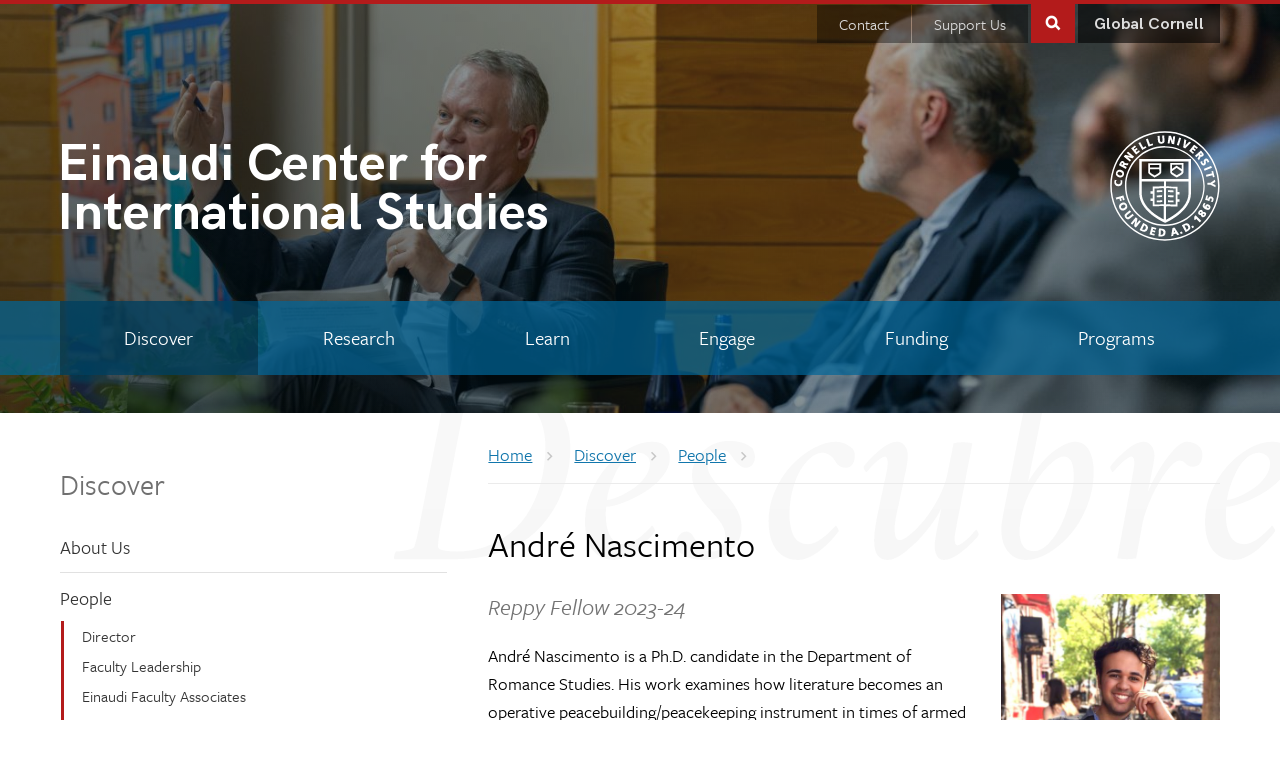

--- FILE ---
content_type: text/html; charset=UTF-8
request_url: https://einaudi.cornell.edu/discover/people/andre-nascimento-0
body_size: 9653
content:

  


<!DOCTYPE html>
<html lang="en" dir="ltr" prefix="og: https://ogp.me/ns#">
<head>
  <meta http-equiv="X-UA-Compatible" content="IE=edge">
  <meta charset="utf-8" />
<script async src="https://www.googletagmanager.com/gtag/js?id=G-0N2YT16Z09"></script>
<script>window.dataLayer = window.dataLayer || [];function gtag(){dataLayer.push(arguments)};gtag("js", new Date());gtag("set", "developer_id.dMDhkMT", true);gtag("config", "G-0N2YT16Z09", {"groups":"default","cookie_domain":"einaudi.cornell.edu","page_location":location.pathname + location.search + location.hash});</script>
<meta name="description" content="André Nascimento is a Ph.D. candidate in the Department of Romance Studies. His work examines how literature becomes an operative peacebuilding/peacekeeping instrument in times of armed conflicts, guerrilla warfare, or insurrections in Latin American contexts. Post 2007, the growing presence of organized crime has been accompanied by a sharp increase in rates of kidnappings, executions, and territorial encroachment." />
<link rel="canonical" href="https://einaudi.cornell.edu/discover/people/andre-nascimento-0" />
<meta property="og:site_name" content="Einaudi Center" />
<meta property="og:type" content="website" />
<meta property="og:url" content="https://einaudi.cornell.edu/discover/people/andre-nascimento-0" />
<meta property="og:title" content="André Nascimento" />
<meta name="Generator" content="Drupal 10 (https://www.drupal.org)" />
<meta name="MobileOptimized" content="width" />
<meta name="HandheldFriendly" content="true" />
<meta name="viewport" content="width=device-width, initial-scale=1.0" />
<link rel="icon" href="/themes/custom/cwd_einaudi/favicon.ico" type="image/vnd.microsoft.icon" />

  <title>André Nascimento | Einaudi Center</title>
  <link rel="stylesheet" href="https://use.typekit.net/nwp2wku.css">
  <link rel="stylesheet" media="all" href="/sites/default/files/css/css_vAKseq47SAXXCojDYl9VeqocsOQYB-4eeGMqvdzKHAA.css?delta=0&amp;language=en&amp;theme=cwd_einaudi&amp;include=eJxdjEEKwzAMBD_kRKe-x9iWMMKKbCI5aX7fNvRQetllZmFLI2Tv-yMOmZU1jlRaZEVSj1l6afALoZwYczKCKj0nWcwvYa23J9Y0kf8nevq7G-A-R5L1i8Euc9rgcxYOptPgznXrOIVe5N07rA" />
<link rel="stylesheet" media="all" href="/sites/default/files/css/css_k5ZRTx2499hQ1kLYSgs6bj7VDge0mo4ZBK_6pIZOAbg.css?delta=1&amp;language=en&amp;theme=cwd_einaudi&amp;include=eJxdjEEKwzAMBD_kRKe-x9iWMMKKbCI5aX7fNvRQetllZmFLI2Tv-yMOmZU1jlRaZEVSj1l6afALoZwYczKCKj0nWcwvYa23J9Y0kf8nevq7G-A-R5L1i8Euc9rgcxYOptPgznXrOIVe5N07rA" />

  <script src="/sites/default/files/js/js_pPfoZKDz4EQZ5c2e17WCTQVsfq3MMnN0NlvLJK9NgTs.js?scope=header&amp;delta=0&amp;language=en&amp;theme=cwd_einaudi&amp;include=eJxdy9EKgCAMheEX0nwkmXPYaKg4pXz7IurGq8P_wcEz-gBKLkkJIFb7FM7J4O87QaRmFRvXrq8TZxiR1wtd_dnDxTYqyPalSaUkIQ8ZZHZGdSvcH7gzcg"></script>


   
                     <!-- PACS -->
      <script async src="https://www.googletagmanager.com/gtag/js?id=G-9RGJ5ZCQ4C"></script>
      <script>window.dataLayer = window.dataLayer || []; function gtag(){dataLayer.push(arguments);} gtag('js', new Date()); gtag('config', 'G-9RGJ5ZCQ4C');</script>
                      
</head>
<body class="path-node page-node-type-person secondary-page cu-seal cu-gray sidebar sidebar-left home section-discover">

  <div id="skipnav"><a href="#main" tabindex="0">Skip to main content</a></div>

  <!-- @custom search moved up above the new #super-header -->
<div id="cu-search" class="cu-search">
  <div class="container-fluid">
    <form id="cu-search-form" tabindex="-1" role="search" action="//cornell.edu/search/">
      <label for="cu-search-query" class="sr-only">Search:</label>
      <input type="text" id="cu-search-query" name="q" value="" size="30" tabindex="-1">
      <button name="btnG" id="cu-search-submit" type="submit" value="go" tabindex="-1"><span class="sr-only">Submit search</span></button>

      <fieldset class="search-filters">
        <legend class="sr-only">Search filters</legend>
        <input type="radio" id="cu-search-filter1" name="sitesearch" value="thissite" tabindex="-1" checked="checked">
        <label for="cu-search-filter1"><span class="sr-only">Search </span>This site</label>
        <input type="radio" id="cu-search-filter2" name="sitesearch" value="cornell" tabindex="-1">
        <label for="cu-search-filter2"><span class="sr-only">Search </span>Cornell</label>
      </fieldset>
    </form>
  </div>
</div>

<div id="super-header">
  




<header id="cu-header" aria-label="Site Banner">
  <div class="cu45-helper"></div>
  <div class="container-fluid cu-brand">

  <div class="cu-unit">
      <h2><a href="/"><span class="title-segment">Einaudi Center for </span>International Studies</a></h2>
      </div>

    <h1 class="cu-logo"><a href="https://www.cornell.edu"><img class="sr-only" src="/themes/custom/cwd_einaudi/images/cornell/bold_cornell_logo_simple_b31b1b.svg" alt="Cornell University" width="245" height="62"></a></h1>
    </div>

          


   
<img class="banner-image" src="/sites/default/files/styles/page_banner/public/2025-10/20251022%20Lund%20Debate%20039%20large.JPG?h=3595d2cb&amp;itok=jLDRSJER" width="1440" height="480" alt="Chris Barrett speaking at Lund debate 2025" loading="lazy" />





  
  <div class="container-fluid custom-button-container"> <!-- @custom container -->
    <div class="buttons">
      <nav id="gc-menu" aria-label="Global Cornell Menu">
        <button class="mobile-button" id="gc-menu-button" aria-expanded="false">Global Cornell</button>
          
              <ul>
              <li>
        <a href="https://global.cornell.edu/about">What is Global Cornell?</a>
              </li>
          <li>
        <a href="https://global.cornell.edu/hub/home">Global Hubs</a>
              </li>
          <li>
        <a href="https://global.cornell.edu/global-grand-challenge-future/about">Global Grand Challenges</a>
              </li>
          <li>
        <a href="https://global.cornell.edu/sub/operations">Global Operations</a>
              </li>
          <li>
        <a href="/" data-drupal-link-system-path="&lt;front&gt;">Einaudi Center</a>
              </li>
          <li>
        <a href="https://abroad.globallearning.cornell.edu/">Education Abroad</a>
              </li>
          <li>
        <a href="https://international.globallearning.cornell.edu/">International Services</a>
              </li>
        </ul>
  

 
      </nav>
      <button class="mobile-button" id="mobile-nav">Main Menu</button>
      <button class="mobile-button" id="cu-search-button">Toggle Search Form</button>
        <nav id="utility-navigation" aria-label="Supplementary Navigation">
  
              <ul class="menu list-menu links">
                    <li class="menu-item">
        <a href="/contact" data-drupal-link-system-path="node/462">Contact</a>
              </li>
                <li class="menu-item">
        <a href="/discover/support-us" data-drupal-link-system-path="node/497">Support Us</a>
              </li>
        </ul>
  


</nav>


    </div>
  </div>

</header>
  
  <header id="site-header" aria-label="Site Navigation">
      <nav class="dropdown-menu dropdown-menu-on-demand" id="main-navigation" aria-label="Main Navigation">
  <div class="container-fluid">
    <a id="mobile-home" href="/"><span class="sr-only">Home</span></a>
              
              <ul class="menu list-menu links nav-justified">
                    <li class="menu-item menu-item--expanded menu-item--active-trail">
        <a href="/discover" data-drupal-link-system-path="node/301">Discover</a>
                                <ul class="menu list-menu links">
                    <li class="menu-item">
        <a href="/discover/about-us" data-drupal-link-system-path="node/342">About Us</a>
              </li>
                <li class="menu-item menu-item--expanded menu-item--active-trail">
        <a href="/discover/people" data-drupal-link-system-path="discover/people">People</a>
                                <ul class="menu list-menu links">
                    <li class="menu-item">
        <a href="/discover/people/ellen-lust" data-drupal-link-system-path="node/6963">Director</a>
              </li>
                <li class="menu-item">
        <a href="/people/faculty" data-drupal-link-system-path="discover/people/faculty">Faculty Leadership</a>
              </li>
                <li class="menu-item">
        <a href="/people/einaudi" data-drupal-link-system-path="discover/people/einaudi">Einaudi Faculty Associates</a>
              </li>
                <li class="menu-item">
        <a href="/people/staff" data-drupal-link-system-path="discover/people/staff">Staff</a>
              </li>
        </ul>
  
              </li>
                <li class="menu-item">
        <a href="/discover/support-us" data-drupal-link-system-path="node/497">Support Us</a>
              </li>
                <li class="menu-item">
        <a href="/contact" data-drupal-link-system-path="node/462">Contact</a>
              </li>
        </ul>
  
              </li>
                <li class="menu-item menu-item--expanded">
        <a href="/research" data-drupal-link-system-path="node/302">Research</a>
                                <ul class="menu list-menu links">
                    <li class="menu-item">
        <a href="/research/world-focus-briefs" data-drupal-link-system-path="node/6257">World in Focus Briefs</a>
              </li>
                <li class="menu-item">
        <a href="/research/global-research-fellows" data-drupal-link-system-path="node/7736">Global Research Fellows</a>
              </li>
                <li class="menu-item menu-item--expanded">
        <a href="/research/cradle" data-drupal-link-system-path="node/747">CRADLE</a>
                                <ul class="menu list-menu links">
                    <li class="menu-item">
        <a href="/research/cradle/papers" data-drupal-link-system-path="node/5745">Law and Economics Papers</a>
              </li>
                <li class="menu-item">
        <a href="/research/cradle/white-paper-series" data-drupal-link-system-path="node/7375">White Paper Series</a>
              </li>
        </ul>
  
              </li>
                <li class="menu-item">
        <a href="/publications" data-drupal-link-system-path="research/publications">Publications</a>
              </li>
                <li class="menu-item">
        <a href="/research/conferences" data-drupal-link-system-path="node/3303">Conferences</a>
              </li>
        </ul>
  
              </li>
                <li class="menu-item menu-item--expanded">
        <a href="/learn" data-drupal-link-system-path="node/304">Learn</a>
                                <ul class="menu list-menu links">
                    <li class="menu-item menu-item--expanded">
        <a href="/learn/minors" data-drupal-link-system-path="node/579">Minors</a>
                                <ul class="menu list-menu links">
                    <li class="menu-item">
        <a href="/learn/academics/asian-studies-minors" data-drupal-link-system-path="node/1151">Asian Studies</a>
              </li>
                <li class="menu-item">
        <a href="/learn/academics/caribbean-studies-minor" data-drupal-link-system-path="node/7011">Caribbean Studies</a>
              </li>
                <li class="menu-item">
        <a href="/learn/academics/european-studies-minor" data-drupal-link-system-path="node/7576">European Studies</a>
              </li>
                <li class="menu-item">
        <a href="/learn/academics/international-relations-minor" data-drupal-link-system-path="node/593">International Relations</a>
              </li>
                <li class="menu-item">
        <a href="/learn/academics/latin-american-studies-graduate-minor" data-drupal-link-system-path="node/5207">Latin American Studies (Graduate)</a>
              </li>
                <li class="menu-item">
        <a href="/learn/academics/latin-american-studies-undergraduate-minor" data-drupal-link-system-path="node/1018">Latin American Studies (Undergraduate)</a>
              </li>
                <li class="menu-item">
        <a href="/learn/academics/migration-studies-minor" data-drupal-link-system-path="node/594">Migration Studies</a>
              </li>
                <li class="menu-item">
        <a href="/learn/academics/peace-studies-and-peace-science-graduate-minor" data-drupal-link-system-path="node/7577">Peace Studies and Peace Science</a>
              </li>
        </ul>
  
              </li>
                <li class="menu-item">
        <a href="/funding/laidlaw" data-drupal-link-system-path="node/1753">Laidlaw Scholars Program</a>
              </li>
                <li class="menu-item">
        <a href="/funding/undergraduate-global-scholars" data-drupal-link-system-path="node/5899">Undergraduate Global Scholars</a>
              </li>
                <li class="menu-item">
        <a href="/funding/global-internships" data-drupal-link-system-path="node/7660">Global Internships</a>
              </li>
                <li class="menu-item menu-item--expanded">
        <a href="/learn/fulbright-cornell" data-drupal-link-system-path="node/503">Fulbright at Cornell</a>
                                <ul class="menu list-menu links">
                    <li class="menu-item">
        <a href="/funding/fulbright-us-student-program" data-drupal-link-system-path="node/566">Fulbright U.S. Student Program</a>
              </li>
        </ul>
  
              </li>
                <li class="menu-item">
        <a href="/funding/travel-grants" data-drupal-link-system-path="node/548">Graduate Travel Grants</a>
              </li>
        </ul>
  
              </li>
                <li class="menu-item menu-item--expanded">
        <a href="/engage" data-drupal-link-system-path="node/303">Engage</a>
                                <ul class="menu list-menu links">
                    <li class="menu-item menu-item--expanded">
        <a href="/engage/signature-events" data-drupal-link-system-path="node/499">Signature Events</a>
                                <ul class="menu list-menu links">
                    <li class="menu-item">
        <a href="/engage/signature-events/bartels-world-affairs-lecture" data-drupal-link-system-path="node/627">Bartels World Affairs Lecture</a>
              </li>
                <li class="menu-item">
        <a href="/engage/signature-events/lund-critical-debate" data-drupal-link-system-path="node/628">Lund Critical Debate</a>
              </li>
        </ul>
  
              </li>
                <li class="menu-item menu-item--expanded">
        <a href="/engage/events" data-drupal-link-system-path="engage/events">Events</a>
                                <ul class="menu list-menu links">
                    <li class="menu-item">
        <a href="/engage/funding/students/info-sessions" data-drupal-link-system-path="node/2156">Student Info Sessions</a>
              </li>
                <li class="menu-item">
        <a href="/engage/events/weekly-event-emails" data-drupal-link-system-path="node/4259">Weekly Event Emails</a>
              </li>
        </ul>
  
              </li>
                <li class="menu-item">
        <a href="/engage/news">News</a>
              </li>
                <li class="menu-item menu-item--expanded">
        <a href="/engage/resources-educators" data-drupal-link-system-path="node/507">Resources for Educators</a>
                                <ul class="menu list-menu links">
                    <li class="menu-item">
        <a href="/engage/resources-educators/teaching-materials" data-drupal-link-system-path="node/574">Teaching Materials</a>
              </li>
                <li class="menu-item menu-item--collapsed">
        <a href="/engage/resources-educators/community-college-internationalization-fellowship" data-drupal-link-system-path="node/6598">Community College Internationalization</a>
              </li>
                <li class="menu-item">
        <a href="/engage/resources-educators/international-studies-summer-institute" data-drupal-link-system-path="node/6597">International Studies Summer Institute</a>
              </li>
        </ul>
  
              </li>
                <li class="menu-item">
        <a href="/engage/cornell-international-education-network" data-drupal-link-system-path="node/505">Cornell International Education Network</a>
              </li>
        </ul>
  
              </li>
                <li class="menu-item menu-item--expanded">
        <a href="/funding" data-drupal-link-system-path="node/560">Funding</a>
                                <ul class="menu list-menu links">
                    <li class="menu-item menu-item--expanded">
        <a href="/funding/students" data-drupal-link-system-path="node/542">For Students</a>
                                <ul class="menu list-menu links">
                    <li class="menu-item">
        <a href="/funding/undergraduate-global-scholars" data-drupal-link-system-path="node/5899">Undergraduate Global Scholars</a>
              </li>
                <li class="menu-item">
        <a href="/funding/global-internships" data-drupal-link-system-path="node/7660">Global Internships</a>
              </li>
                <li class="menu-item">
        <a href="/funding/laidlaw" data-drupal-link-system-path="node/1753">Laidlaw Scholars Program</a>
              </li>
                <li class="menu-item">
        <a href="/funding/fulbright-us-student-program" data-drupal-link-system-path="node/566">Fulbright U.S. Student Program</a>
              </li>
                <li class="menu-item">
        <a href="/funding/travel-grants" data-drupal-link-system-path="node/548">Graduate Travel Grants</a>
              </li>
                <li class="menu-item">
        <a href="/funding/students/program-opportunities" data-drupal-link-system-path="node/7682">Opportunities from Einaudi&#039;s Programs</a>
              </li>
        </ul>
  
              </li>
                <li class="menu-item menu-item--expanded">
        <a href="/funding/faculty" data-drupal-link-system-path="node/557">For Faculty</a>
                                <ul class="menu list-menu links">
                    <li class="menu-item">
        <a href="/funding/early-career-grants" data-drupal-link-system-path="node/8040">Early Career Grants</a>
              </li>
                <li class="menu-item">
        <a href="/funding/seed-grants" data-drupal-link-system-path="node/2005">Seed Grants</a>
              </li>
        </ul>
  
              </li>
        </ul>
  
              </li>
                <li class="menu-item menu-item--expanded">
        <a href="/programs" data-drupal-link-system-path="programs">Programs</a>
                                <ul class="menu list-menu links">
                    <li class="menu-item">
        <a href="/programs/east-asia-program" data-drupal-link-system-path="node/216">East Asia Program</a>
              </li>
                <li class="menu-item">
        <a href="/programs/institute-african-development" data-drupal-link-system-path="node/217">Institute for African Development</a>
              </li>
                <li class="menu-item">
        <a href="/programs/institute-european-studies" data-drupal-link-system-path="node/215">Institute for European Studies</a>
              </li>
                <li class="menu-item">
        <a href="/programs/latin-american-and-caribbean-studies" data-drupal-link-system-path="node/220">Latin American and Caribbean Studies</a>
              </li>
                <li class="menu-item">
        <a href="/programs/migrations-program" data-drupal-link-system-path="node/6719">Migrations Program</a>
              </li>
                <li class="menu-item">
        <a href="/programs/reppy-institute-peace-and-conflict-studies" data-drupal-link-system-path="node/219">Reppy Institute for Peace and Conflict Studies</a>
              </li>
                <li class="menu-item">
        <a href="/programs/south-asia-program" data-drupal-link-system-path="node/233">South Asia Program</a>
              </li>
                <li class="menu-item">
        <a href="/programs/southeast-asia-program" data-drupal-link-system-path="node/234">Southeast Asia Program</a>
              </li>
                <li class="menu-item">
        <a href="/programs/southwest-asia-and-north-africa-program" data-drupal-link-system-path="node/7636">Southwest Asia and North Africa Program</a>
              </li>
        </ul>
  
              </li>
        </ul>
  


      </div>
</nav>


  </header>
</div>

    
  
    
  
  <div id="main-content" class="testclass band">
    <main id="main" class="container-fluid aria-target" tabindex="-1">

      <div class="row">
                <div id="sidebar-top" class="secondary">
            <div class="views-element-container block block-views block-views-blockprogram-tag-sidebar-people-taxonomies-block" id="block-views-block-program-tag-sidebar-people-taxonomies-block">
  
    
      
<div class="js-view-dom-id-c2d99a1763393b08d2caf5232747a4117a2d6d8b11b358564e25e4a8835cb489 view view-program-tag-sidebar view-display-id-people_taxonomies_block cwd-component cwd-basic">
  
  
  

  
  
  


      <div class="view-content cards">
          <div class="views-row card">
    <div class="views-field views-field-nothing"><span class="field-content"><div class="cwd-people program-conditional">
<div class="group-fields">
<h3>Program</h3>
<div class="field program">
<p><a href="/programs/reppy-institute-peace-and-conflict-studies">Reppy Institute for Peace and Conflict Studies</a></p>

</div>
</div>
</div>
</span></div>
  </div>

    </div>
  
  

  
  

  
  
</div>


  </div>
<nav class="secondary-navigation drupal-section-navigation mobile-expander" aria-label="Section Navigation">
  
              <ul class="menu">
                    <li class="menu-item menu-item--expanded menu-item--active-trail">
        <a href="/discover" data-drupal-link-system-path="node/301">Discover</a>
                                <ul class="menu">
                    <li class="menu-item">
        <a href="/discover/about-us" data-drupal-link-system-path="node/342">About Us</a>
              </li>
                <li class="menu-item menu-item--expanded menu-item--active-trail">
        <a href="/discover/people" data-drupal-link-system-path="discover/people">People</a>
                                <ul class="menu">
                    <li class="menu-item">
        <a href="/discover/people/ellen-lust" data-drupal-link-system-path="node/6963">Director</a>
              </li>
                <li class="menu-item">
        <a href="/people/faculty" data-drupal-link-system-path="discover/people/faculty">Faculty Leadership</a>
              </li>
                <li class="menu-item">
        <a href="/people/einaudi" data-drupal-link-system-path="discover/people/einaudi">Einaudi Faculty Associates</a>
              </li>
                <li class="menu-item">
        <a href="/people/staff" data-drupal-link-system-path="discover/people/staff">Staff</a>
              </li>
        </ul>
  
              </li>
                <li class="menu-item">
        <a href="/discover/support-us" data-drupal-link-system-path="node/497">Support Us</a>
              </li>
                <li class="menu-item">
        <a href="/contact" data-drupal-link-system-path="node/462">Contact</a>
              </li>
        </ul>
  
              </li>
                <li class="menu-item menu-item--expanded">
        <a href="/research" data-drupal-link-system-path="node/302">Research</a>
                                <ul class="menu">
                    <li class="menu-item">
        <a href="/research/world-focus-briefs" data-drupal-link-system-path="node/6257">World in Focus Briefs</a>
              </li>
                <li class="menu-item">
        <a href="/research/global-research-fellows" data-drupal-link-system-path="node/7736">Global Research Fellows</a>
              </li>
                <li class="menu-item menu-item--expanded">
        <a href="/research/cradle" data-drupal-link-system-path="node/747">CRADLE</a>
                                <ul class="menu">
                    <li class="menu-item">
        <a href="/research/cradle/papers" data-drupal-link-system-path="node/5745">Law and Economics Papers</a>
              </li>
                <li class="menu-item">
        <a href="/research/cradle/white-paper-series" data-drupal-link-system-path="node/7375">White Paper Series</a>
              </li>
        </ul>
  
              </li>
                <li class="menu-item">
        <a href="/publications" data-drupal-link-system-path="research/publications">Publications</a>
              </li>
                <li class="menu-item">
        <a href="/research/conferences" data-drupal-link-system-path="node/3303">Conferences</a>
              </li>
        </ul>
  
              </li>
                <li class="menu-item menu-item--expanded">
        <a href="/learn" data-drupal-link-system-path="node/304">Learn</a>
                                <ul class="menu">
                    <li class="menu-item menu-item--expanded">
        <a href="/learn/minors" data-drupal-link-system-path="node/579">Minors</a>
                                <ul class="menu">
                    <li class="menu-item">
        <a href="/learn/academics/asian-studies-minors" data-drupal-link-system-path="node/1151">Asian Studies</a>
              </li>
                <li class="menu-item">
        <a href="/learn/academics/caribbean-studies-minor" data-drupal-link-system-path="node/7011">Caribbean Studies</a>
              </li>
                <li class="menu-item">
        <a href="/learn/academics/european-studies-minor" data-drupal-link-system-path="node/7576">European Studies</a>
              </li>
                <li class="menu-item">
        <a href="/learn/academics/international-relations-minor" data-drupal-link-system-path="node/593">International Relations</a>
              </li>
                <li class="menu-item">
        <a href="/learn/academics/latin-american-studies-graduate-minor" data-drupal-link-system-path="node/5207">Latin American Studies (Graduate)</a>
              </li>
                <li class="menu-item">
        <a href="/learn/academics/latin-american-studies-undergraduate-minor" data-drupal-link-system-path="node/1018">Latin American Studies (Undergraduate)</a>
              </li>
                <li class="menu-item">
        <a href="/learn/academics/migration-studies-minor" data-drupal-link-system-path="node/594">Migration Studies</a>
              </li>
                <li class="menu-item">
        <a href="/learn/academics/peace-studies-and-peace-science-graduate-minor" data-drupal-link-system-path="node/7577">Peace Studies and Peace Science</a>
              </li>
        </ul>
  
              </li>
                <li class="menu-item">
        <a href="/funding/laidlaw" data-drupal-link-system-path="node/1753">Laidlaw Scholars Program</a>
              </li>
                <li class="menu-item">
        <a href="/funding/undergraduate-global-scholars" data-drupal-link-system-path="node/5899">Undergraduate Global Scholars</a>
              </li>
                <li class="menu-item">
        <a href="/funding/global-internships" data-drupal-link-system-path="node/7660">Global Internships</a>
              </li>
                <li class="menu-item menu-item--expanded">
        <a href="/learn/fulbright-cornell" data-drupal-link-system-path="node/503">Fulbright at Cornell</a>
                                <ul class="menu">
                    <li class="menu-item">
        <a href="/funding/fulbright-us-student-program" data-drupal-link-system-path="node/566">Fulbright U.S. Student Program</a>
              </li>
        </ul>
  
              </li>
                <li class="menu-item">
        <a href="/funding/travel-grants" data-drupal-link-system-path="node/548">Graduate Travel Grants</a>
              </li>
        </ul>
  
              </li>
                <li class="menu-item menu-item--expanded">
        <a href="/engage" data-drupal-link-system-path="node/303">Engage</a>
                                <ul class="menu">
                    <li class="menu-item menu-item--expanded">
        <a href="/engage/signature-events" data-drupal-link-system-path="node/499">Signature Events</a>
                                <ul class="menu">
                    <li class="menu-item">
        <a href="/engage/signature-events/bartels-world-affairs-lecture" data-drupal-link-system-path="node/627">Bartels World Affairs Lecture</a>
              </li>
                <li class="menu-item">
        <a href="/engage/signature-events/lund-critical-debate" data-drupal-link-system-path="node/628">Lund Critical Debate</a>
              </li>
        </ul>
  
              </li>
                <li class="menu-item menu-item--expanded">
        <a href="/engage/events" data-drupal-link-system-path="engage/events">Events</a>
                                <ul class="menu">
                    <li class="menu-item">
        <a href="/engage/funding/students/info-sessions" data-drupal-link-system-path="node/2156">Student Info Sessions</a>
              </li>
                <li class="menu-item">
        <a href="/engage/events/weekly-event-emails" data-drupal-link-system-path="node/4259">Weekly Event Emails</a>
              </li>
        </ul>
  
              </li>
                <li class="menu-item">
        <a href="/engage/news">News</a>
              </li>
                <li class="menu-item menu-item--expanded">
        <a href="/engage/resources-educators" data-drupal-link-system-path="node/507">Resources for Educators</a>
                                <ul class="menu">
                    <li class="menu-item">
        <a href="/engage/resources-educators/teaching-materials" data-drupal-link-system-path="node/574">Teaching Materials</a>
              </li>
                <li class="menu-item menu-item--collapsed">
        <a href="/engage/resources-educators/community-college-internationalization-fellowship" data-drupal-link-system-path="node/6598">Community College Internationalization</a>
              </li>
                <li class="menu-item">
        <a href="/engage/resources-educators/international-studies-summer-institute" data-drupal-link-system-path="node/6597">International Studies Summer Institute</a>
              </li>
        </ul>
  
              </li>
                <li class="menu-item">
        <a href="/engage/cornell-international-education-network" data-drupal-link-system-path="node/505">Cornell International Education Network</a>
              </li>
        </ul>
  
              </li>
                <li class="menu-item menu-item--expanded">
        <a href="/funding" data-drupal-link-system-path="node/560">Funding</a>
                                <ul class="menu">
                    <li class="menu-item menu-item--expanded">
        <a href="/funding/students" data-drupal-link-system-path="node/542">For Students</a>
                                <ul class="menu">
                    <li class="menu-item">
        <a href="/funding/undergraduate-global-scholars" data-drupal-link-system-path="node/5899">Undergraduate Global Scholars</a>
              </li>
                <li class="menu-item">
        <a href="/funding/global-internships" data-drupal-link-system-path="node/7660">Global Internships</a>
              </li>
                <li class="menu-item">
        <a href="/funding/laidlaw" data-drupal-link-system-path="node/1753">Laidlaw Scholars Program</a>
              </li>
                <li class="menu-item">
        <a href="/funding/fulbright-us-student-program" data-drupal-link-system-path="node/566">Fulbright U.S. Student Program</a>
              </li>
                <li class="menu-item">
        <a href="/funding/travel-grants" data-drupal-link-system-path="node/548">Graduate Travel Grants</a>
              </li>
                <li class="menu-item">
        <a href="/funding/students/program-opportunities" data-drupal-link-system-path="node/7682">Opportunities from Einaudi&#039;s Programs</a>
              </li>
        </ul>
  
              </li>
                <li class="menu-item menu-item--expanded">
        <a href="/funding/faculty" data-drupal-link-system-path="node/557">For Faculty</a>
                                <ul class="menu">
                    <li class="menu-item">
        <a href="/funding/early-career-grants" data-drupal-link-system-path="node/8040">Early Career Grants</a>
              </li>
                <li class="menu-item">
        <a href="/funding/seed-grants" data-drupal-link-system-path="node/2005">Seed Grants</a>
              </li>
        </ul>
  
              </li>
        </ul>
  
              </li>
                <li class="menu-item menu-item--expanded">
        <a href="/programs" data-drupal-link-system-path="programs">Programs</a>
                                <ul class="menu">
                    <li class="menu-item">
        <a href="/programs/east-asia-program" data-drupal-link-system-path="node/216">East Asia Program</a>
              </li>
                <li class="menu-item">
        <a href="/programs/institute-african-development" data-drupal-link-system-path="node/217">Institute for African Development</a>
              </li>
                <li class="menu-item">
        <a href="/programs/institute-european-studies" data-drupal-link-system-path="node/215">Institute for European Studies</a>
              </li>
                <li class="menu-item">
        <a href="/programs/latin-american-and-caribbean-studies" data-drupal-link-system-path="node/220">Latin American and Caribbean Studies</a>
              </li>
                <li class="menu-item">
        <a href="/programs/migrations-program" data-drupal-link-system-path="node/6719">Migrations Program</a>
              </li>
                <li class="menu-item">
        <a href="/programs/reppy-institute-peace-and-conflict-studies" data-drupal-link-system-path="node/219">Reppy Institute for Peace and Conflict Studies</a>
              </li>
                <li class="menu-item">
        <a href="/programs/south-asia-program" data-drupal-link-system-path="node/233">South Asia Program</a>
              </li>
                <li class="menu-item">
        <a href="/programs/southeast-asia-program" data-drupal-link-system-path="node/234">Southeast Asia Program</a>
              </li>
                <li class="menu-item">
        <a href="/programs/southwest-asia-and-north-africa-program" data-drupal-link-system-path="node/7636">Southwest Asia and North Africa Program</a>
              </li>
        </ul>
  
              </li>
        </ul>
  


</nav>



        </div>
                <article id="main-article" class="primary">

            <div id="block-breadcrumbs" class="block block-system block-system-breadcrumb-block">
  
    
        <nav class="breadcrumb" aria-labelledby="system-breadcrumb">
    <h2 id="system-breadcrumb" class="visually-hidden">Breadcrumb</h2>
    <ul class="list-menu">
          <li>
                  <a href="/"><span class="limiter">Home</span></a>
              </li>
          <li>
                  <a href="/discover"><span class="limiter">Discover</span></a>
              </li>
          <li>
                  <a href="/discover/people"><span class="limiter">People</span></a>
              </li>
        </ul>
  </nav>

  </div>



        
          <section>
                          <div data-drupal-messages-fallback class="hidden"></div>


  
  <h1>André Nascimento</h1>




    
    

  
  <div class="cwd-people full">
<figure class="thumbnail align-right">
            <img src="/sites/default/files/styles/thumbnail_square/public/2024-08/originalblur_0.jpeg?h=a9a9eed7&amp;itok=iel1CP8d" alt="André Nascimento headshot" />
  </figure>

<p class="intro">Reppy Fellow 2023-24</p>
  <div class="group-body">
    <p>André Nascimento is a Ph.D. candidate in the Department of Romance Studies. His work examines how literature becomes an operative peacebuilding/peacekeeping instrument in times of armed conflicts, guerrilla warfare, or insurrections in Latin American contexts. Post 2007, the growing presence of organized crime has been accompanied by a sharp increase in rates of kidnappings, executions, and territorial encroachment. Existing research maintains a divide between the Zapatista Army for National Liberation’s cultural and military texts, overlooking Zapatista publications' interdependent and pluralist nature. In contrast, my findings indicate how cultural texts are otherwise operational in reconciliation protocols.</p>
  </div>

  <h2 class="sr-only">Additional Information</h2>
  <div class="group-fields">

                    
          <h3>Program</h3>
<div class="field program">
      <p><a href="/programs/reppy-institute-peace-and-conflict-studies">Reppy Institute for Peace and Conflict Studies</a></p>
  </div>
    
  <h3>Role</h3>
    <div class="field role">
    <ul>
       <li>Student</li>  </ul>
  <ul>
     <li>PACS Past Graduate Fellow</li><ul>
     <li>Graduate Student</li></ul>
    </div>
    <h3>Contact</h3>
  <div class="field email">
      <p>Email: <a href="mailto:adn52@cornell.edu">adn52@cornell.edu</a></p>
    </div>
  
  <div class="field website">
    <p><a href="https://romancestudies.cornell.edu/andre-nascimento">Website</a></p>
  </div>
  </div>

</div>






          </section>

        
        </article>
              </div>

    </main>
  </div>

  <div class="band decoration"></div>






  

  <footer aria-label="Site Footer">
  <div class="main-footer">
    <div class="container-fluid sidebar-left">
      <div class="row">
        <div class="primary">
            <div id="block-einaudifooteradditionalresources" class="block block-block-content block-block-content32193b5e-ac2e-4289-bf68-50fd8d0256c0">
  
    
      
            <div><div class="two-col padded footer-links">
    <div>
        <h3 class="h6">
            What is Global Cornell?
        </h3>
        <p>
            <a href="https://global.cornell.edu/">Global Cornell</a> connects Cornell with the world. Our internationally engaged units foster high-impact international research and collaborations, teach and mentor the next generation of global citizens, and support international experiences and cultural exchange for all Cornellians.
        </p>
    </div>
    <div>
        <h3 class="h6">
            Explore Global Cornell
        </h3>
        <ul class="list-menu vertical">
            <li>
                <a href="https://global.cornell.edu/global-hubs">Global Hubs</a>
            </li>
            <li>
                <a href="https://global.cornell.edu/global-grand-challenge-future/about">Global Grand Challenges</a>
            </li>
            <li>
                <a href="https://global.cornell.edu/sub/operations">Global Operations</a>
            </li>
            <li>
                <a href="https://einaudi.cornell.edu/">Einaudi Center for International Studies</a>
            </li>
            <li>
                <a href="https://abroad.globallearning.cornell.edu">Education Abroad</a>
            </li>
            <li>
                <a href="https://international.globallearning.cornell.edu/">International Services</a>
            </li>
        </ul>
    </div>
</div></div>
      
  </div>


        </div>
        <div class="secondary">
          <div>  <div id="block-einaudifooterblock" class="block block-block-content block-block-content4af8db17-e587-446f-9892-b5c6b3db8ee2">
  
    
      
            <div><h2><span class="title-segment">Einaudi Center for </span>International Studies</h2><!-- @custom no .h5 --><p>170 Uris Hall<br>Cornell University<br>Ithaca, NY 14853-7601</p><p><a class="link-block" href="/contact">Contact Us</a></p><div class="social"><h3 class="sr-only">Follow us on:</h3><a href="https://www.linkedin.com/company/einaudi-center-cornell/"><img src="/themes/custom/cwd_base/images/layout/icon_linkedin.svg" data-entity-uuid data-entity-type alt="LinkedIn" width="30" height="30" loading="lazy"></a><a href="https://www.instagram.com/global_cornell/"><img src="/themes/custom/cwd_base/images/layout/icon_instagram.svg" data-entity-uuid data-entity-type alt="Instagram" width="30" height="30" loading="lazy"></a><!--<a href="#"><img alt="YouTube" src="/themes/custom/cwd_base/images/layout/icon_youtube.svg" width="30" height="30"></a>
                  <a href="https://www.facebook.com/einaudicenter"><img alt="Facebook" data-entity-type="" data-entity-uuid="" height="30" src="/themes/custom/cwd_base/images/layout/icon_facebook.svg" width="30" /></a>--></div></div>
      
  </div>

</div>
        </div>
      </div>
    </div>
  </div>
  <div class="sub-footer">
    <div class="container-fluid sidebar-left">
      <div class="row">
        <div class="content">
            <div id="block-cwd-einaudi-copyright" class="block block-block-content block-block-content5d8040b2-f8a5-41d9-995d-15d451ddbbbe">
  
    
      
            <div><div class="left-col"><a href="https://www.cornell.edu/"><span>Cornell University</span></a><span> © 2026</span></div><div class="right-col"><a href="https://hr.cornell.edu/about/workplace-rights/equal-education-and-employment"><span>Equal Education &amp; Employment</span></a> <span>| </span><a href="https://global.cornell.edu/about/ovpia-privacy-policy"><span>Privacy Policy</span></a> <span>| </span><a href="/discover/web-accessibility-help"><span>Web Accessibility Help</span></a></div></div>
      
  </div>


        </div>
      </div>
    </div>
  </div>
</footer>

  <script type="application/json" data-drupal-selector="drupal-settings-json">{"path":{"baseUrl":"\/","pathPrefix":"","currentPath":"node\/5478","currentPathIsAdmin":false,"isFront":false,"currentLanguage":"en"},"pluralDelimiter":"\u0003","suppressDeprecationErrors":true,"google_analytics":{"account":"G-0N2YT16Z09","trackOutbound":true,"trackMailto":true,"trackTel":true,"trackDownload":true,"trackDownloadExtensions":"7z|aac|arc|arj|asf|asx|avi|bin|csv|doc(x|m)?|dot(x|m)?|exe|flv|gif|gz|gzip|hqx|jar|jpe?g|js|mp(2|3|4|e?g)|mov(ie)?|msi|msp|pdf|phps|png|ppt(x|m)?|pot(x|m)?|pps(x|m)?|ppam|sld(x|m)?|thmx|qtm?|ra(m|r)?|sea|sit|tar|tgz|torrent|txt|wav|wma|wmv|wpd|xls(x|m|b)?|xlt(x|m)|xlam|xml|z|zip","trackUrlFragments":true},"data":{"extlink":{"extTarget":false,"extTargetAppendNewWindowDisplay":true,"extTargetAppendNewWindowLabel":"(opens in a new window)","extTargetNoOverride":false,"extNofollow":false,"extTitleNoOverride":false,"extNoreferrer":false,"extFollowNoOverride":false,"extClass":"ext","extLabel":"(link is external)","extImgClass":false,"extSubdomains":false,"extExclude":"","extInclude":"","extCssExclude":".link-button, .no-extlink, .social-media","extCssInclude":"","extCssExplicit":"#main-content, #gc-menu, .footer-links","extAlert":false,"extAlertText":"This link will take you to an external web site. We are not responsible for their content.","extHideIcons":false,"mailtoClass":"mailto","telClass":"0","mailtoLabel":"(link sends email)","telLabel":"(link is a phone number)","extUseFontAwesome":false,"extIconPlacement":"append","extPreventOrphan":false,"extFaLinkClasses":"fa fa-external-link","extFaMailtoClasses":"fa fa-envelope-o","extAdditionalLinkClasses":"","extAdditionalMailtoClasses":"","extAdditionalTelClasses":"","extFaTelClasses":"fa fa-phone","allowedDomains":[],"extExcludeNoreferrer":""}},"ckeditor5Premium":{"isMediaInstalled":true},"user":{"uid":0,"permissionsHash":"5693fe8012a6d01a9ec1b5f1690d107c946c6fd4e63ee320385ae85f67dab130"}}</script>
<script src="/sites/default/files/js/js_fI4dTMJ7847An4OhwVPqcze38Pg-cHu5Q4Lv0mE-ui0.js?scope=footer&amp;delta=0&amp;language=en&amp;theme=cwd_einaudi&amp;include=eJxdy9EKgCAMheEX0nwkmXPYaKg4pXz7IurGq8P_wcEz-gBKLkkJIFb7FM7J4O87QaRmFRvXrq8TZxiR1wtd_dnDxTYqyPalSaUkIQ8ZZHZGdSvcH7gzcg"></script>

  <!-- Cornell Emergency banner removed March 2021  -->
  <!-- script src="https://embanner.univcomm.cornell.edu/OWC-emergency-banner.js" type="text/javascript" async></script -->
</body>
</html>



--- FILE ---
content_type: image/svg+xml
request_url: https://einaudi.cornell.edu/themes/custom/cwd_einaudi/images/einaudi/chevrons_right.svg
body_size: 1678
content:
<?xml version="1.0" encoding="UTF-8"?>
<svg width="2107px" height="398px" viewBox="0 0 2107 398" version="1.1" xmlns="http://www.w3.org/2000/svg" xmlns:xlink="http://www.w3.org/1999/xlink">
    <!-- Generator: Sketch 55.2 (78181) - https://sketchapp.com -->
    <title>chevrons_right</title>
    <desc>Created with Sketch.</desc>
    <g id="Page-1" stroke="none" stroke-width="1" fill="none" fill-rule="evenodd" opacity="0.12">
        <g id="chevrons_right" fill="#BBBBBB" fill-rule="nonzero">
            <g id="Page-1">
                <g id="chevrons_right">
                    <polygon id="Path" transform="translate(130.455000, 198.675000) scale(-1, 1) translate(-130.455000, -198.675000) " points="225.03 358.2 224.99 358.24 224.69 357.91 224.73 357.87 220.22 353.04 216.6 349.12 216.57 349.14 75.78 198.49 212.68 50.59 212.68 50.59 259.85 0.21 224.43 0.18 224.43 0.17 183.5 0.17 183.47 0.14 0.38 197.95 0.74 198.28 0 198.98 184.04 395.9 186.07 394 186.09 394.02 184.04 395.9 260.91 397.21"></polygon>
                    <polygon id="Path" transform="translate(273.455000, 198.675000) scale(-1, 1) translate(-273.455000, -198.675000) " points="368.03 358.2 367.99 358.24 367.69 357.91 367.73 357.87 363.22 353.04 359.61 349.12 359.57 349.14 218.78 198.49 355.68 50.59 355.68 50.59 402.85 0.21 367.44 0.18 367.44 0.17 326.5 0.17 326.48 0.14 143.39 197.95 143.75 198.28 143 198.98 327.04 395.9 329.07 394 329.09 394.02 327.04 395.9 403.91 397.21"></polygon>
                    <polygon id="Path" transform="translate(414.895000, 198.675000) scale(-1, 1) translate(-414.895000, -198.675000) " points="509.47 358.2 509.43 358.24 509.13 357.91 509.17 357.87 504.65 353.04 501.04 349.12 501.01 349.14 360.21 198.49 497.11 50.59 497.11 50.59 544.28 0.21 508.87 0.18 508.87 0.17 467.94 0.17 467.91 0.14 284.82 197.95 285.18 198.28 284.44 198.98 468.48 395.9 470.51 394 470.52 394.02 468.48 395.9 545.35 397.21"></polygon>
                    <polygon id="Path" transform="translate(557.895000, 198.675000) scale(-1, 1) translate(-557.895000, -198.675000) " points="652.47 358.2 652.43 358.24 652.13 357.91 652.17 357.87 647.65 353.04 644.04 349.12 644.01 349.14 503.22 198.49 640.11 50.59 640.11 50.59 687.28 0.21 651.87 0.18 651.87 0.17 610.94 0.17 610.91 0.14 427.82 197.95 428.18 198.28 427.44 198.98 611.48 395.9 613.51 394 613.52 394.02 611.48 395.9 688.35 397.21"></polygon>
                    <polygon id="Path" transform="translate(698.035000, 198.530000) scale(-1, 1) translate(-698.035000, -198.530000) " points="792.61 358.06 792.57 358.09 792.27 357.77 792.31 357.73 787.8 352.9 784.18 348.97 784.15 349 643.36 198.35 780.25 50.44 780.25 50.44 827.42 0.07 792.01 0.04 792.01 0.03 751.08 0.03 751.05 0 567.96 197.81 568.32 198.14 567.58 198.84 751.62 395.76 753.65 393.86 753.67 393.88 751.62 395.76 828.49 397.06"></polygon>
                    <polygon id="Path" transform="translate(841.035000, 198.530000) scale(-1, 1) translate(-841.035000, -198.530000) " points="935.61 358.06 935.57 358.09 935.27 357.77 935.31 357.73 930.8 352.9 927.19 348.97 927.15 349 786.36 198.35 923.26 50.44 923.26 50.44 970.43 0.07 935.01 0.04 935.01 0.03 894.08 0.03 894.05 0 710.97 197.81 711.33 198.14 710.58 198.84 894.62 395.76 896.65 393.86 896.67 393.88 894.62 395.76 971.49 397.06"></polygon>
                    <polygon id="Path" transform="translate(982.475000, 198.530000) scale(-1, 1) translate(-982.475000, -198.530000) " points="1077.05 358.06 1077.01 358.09 1076.71 357.77 1076.75 357.73 1072.23 352.9 1068.62 348.97 1068.59 349 927.79 198.35 1064.69 50.44 1064.69 50.44 1111.86 0.07 1076.45 0.04 1076.45 0.03 1035.52 0.03 1035.49 0 852.4 197.81 852.76 198.14 852.02 198.84 1036.06 395.76 1038.09 393.86 1038.1 393.88 1036.06 395.76 1112.93 397.06"></polygon>
                    <polygon id="Path" transform="translate(1125.475000, 198.530000) scale(-1, 1) translate(-1125.475000, -198.530000) " points="1220.05 358.06 1220.01 358.09 1219.71 357.77 1219.75 357.73 1215.23 352.9 1211.62 348.97 1211.59 349 1070.8 198.35 1207.69 50.44 1207.69 50.44 1254.86 0.07 1219.45 0.04 1219.45 0.03 1178.52 0.03 1178.49 0 995.4 197.81 995.76 198.14 995.02 198.84 1179.06 395.76 1181.09 393.86 1181.11 393.88 1179.06 395.76 1255.93 397.06"></polygon>
                    <polygon id="Path" transform="translate(1265.895000, 198.675000) scale(-1, 1) translate(-1265.895000, -198.675000) " points="1360.47 358.2 1360.43 358.24 1360.13 357.91 1360.17 357.87 1355.65 353.04 1352.04 349.12 1352.01 349.14 1211.21 198.49 1348.11 50.59 1348.11 50.59 1395.28 0.21 1359.87 0.18 1359.87 0.17 1318.94 0.17 1318.91 0.14 1135.82 197.95 1136.18 198.28 1135.44 198.98 1319.48 395.9 1321.51 394 1321.52 394.02 1319.48 395.9 1396.35 397.21"></polygon>
                    <polygon id="Path" transform="translate(1408.895000, 198.675000) scale(-1, 1) translate(-1408.895000, -198.675000) " points="1503.47 358.2 1503.43 358.24 1503.13 357.91 1503.17 357.87 1498.65 353.04 1495.04 349.12 1495.01 349.14 1354.22 198.49 1491.11 50.59 1491.11 50.59 1538.28 0.21 1502.87 0.18 1502.87 0.17 1461.94 0.17 1461.91 0.14 1278.82 197.95 1279.18 198.28 1278.44 198.98 1462.48 395.9 1464.51 394 1464.53 394.02 1462.48 395.9 1539.35 397.21"></polygon>
                    <polygon id="Path" transform="translate(1692.035000, 198.530000) scale(-1, 1) translate(-1692.035000, -198.530000) " points="1786.61 358.06 1786.57 358.09 1786.28 357.77 1786.31 357.73 1781.8 352.9 1778.19 348.97 1778.15 349 1637.36 198.35 1774.26 50.44 1774.26 50.44 1821.43 0.07 1786.02 0.04 1786.02 0.03 1745.08 0.03 1745.06 0 1561.97 197.81 1562.33 198.14 1561.58 198.84 1745.62 395.76 1747.65 393.86 1747.67 393.88 1745.62 395.76 1822.49 397.06"></polygon>
                    <polygon id="Path" transform="translate(1833.475000, 198.530000) scale(-1, 1) translate(-1833.475000, -198.530000) " points="1928.05 358.06 1928.01 358.09 1927.71 357.77 1927.75 357.73 1923.23 352.9 1919.62 348.97 1919.59 349 1778.79 198.35 1915.69 50.44 1915.69 50.44 1962.86 0.07 1927.45 0.04 1927.45 0.03 1886.52 0.03 1886.49 0 1703.4 197.81 1703.76 198.14 1703.02 198.84 1887.06 395.76 1889.09 393.86 1889.1 393.88 1887.06 395.76 1963.93 397.06"></polygon>
                    <polygon id="Path" transform="translate(1976.475000, 198.530000) scale(-1, 1) translate(-1976.475000, -198.530000) " points="2071.05 358.06 2071.01 358.09 2070.71 357.77 2070.75 357.73 2066.24 352.9 2062.62 348.97 2062.59 349 1921.8 198.35 2058.69 50.44 2058.69 50.44 2105.86 0.07 2070.45 0.04 2070.45 0.03 2029.52 0.03 2029.49 0 1846.4 197.81 1846.76 198.14 1846.02 198.84 2030.06 395.76 2032.09 393.86 2032.11 393.88 2030.06 395.76 2106.93 397.06"></polygon>
                    <polygon id="Path" transform="translate(1548.035000, 198.530000) scale(-1, 1) translate(-1548.035000, -198.530000) " points="1642.61 358.06 1642.57 358.09 1642.28 357.77 1642.31 357.73 1637.8 352.9 1634.19 348.97 1634.15 349 1493.36 198.35 1630.26 50.44 1630.26 50.44 1677.43 0.07 1642.02 0.04 1642.02 0.03 1601.08 0.03 1601.06 0 1417.97 197.81 1418.33 198.14 1417.58 198.84 1601.62 395.76 1603.65 393.86 1603.67 393.88 1601.62 395.76 1678.49 397.06"></polygon>
                </g>
            </g>
        </g>
    </g>
</svg>

--- FILE ---
content_type: image/svg+xml
request_url: https://einaudi.cornell.edu/themes/custom/cwd_einaudi/images/einaudi/section_words/discover.svg
body_size: 10034
content:
<?xml version="1.0" encoding="UTF-8"?>
<svg width="1098px" height="227px" viewBox="0 0 1098 227" version="1.1" xmlns="http://www.w3.org/2000/svg" xmlns:xlink="http://www.w3.org/1999/xlink">
    <!-- Generator: Sketch 55.2 (78181) - https://sketchapp.com -->
    <title>discover</title>
    <desc>Created with Sketch.</desc>
    <g id="Page-1" stroke="none" stroke-width="1" fill="none" fill-rule="evenodd" opacity="0.143182664">
        <g id="discover" transform="translate(-1.000000, 0.000000)" fill="#CBCBCB" fill-rule="nonzero">
            <g id="Page-1">
                <path d="M85.6875,45.84375 L57.796875,188.25 C57.1406217,191.421891 56.4296913,195.933564 55.6640625,201.785156 C54.8984337,207.636748 54.7343728,210.999996 55.171875,211.875 C56.5937571,214.937515 64.5780523,216.46875 79.125,216.46875 C91.0469346,216.46875 102.503851,214.527363 113.496094,210.644531 C124.488336,206.761699 134.660109,201.046913 144.011719,193.5 C153.363328,185.953087 161.484341,176.082092 168.375,163.886719 C175.265659,151.691345 180.242172,137.828203 183.304688,122.296875 C186.585954,103.703032 187.351571,87.8164721 185.601562,74.6367188 C183.851554,61.4569654 179.585971,50.6836356 172.804688,42.3164062 C166.023404,33.9491769 157.73833,27.7968947 147.949219,23.859375 C138.160107,19.9218553 126.812565,17.953125 113.90625,17.953125 C100.453058,17.953125 93.125006,19.156238 91.921875,21.5625 C90.1718662,25.0625175 88.093762,33.1561866 85.6875,45.84375 Z M123.914062,9.09375 C137.804757,9.09375 150.382756,10.8437325 161.648438,14.34375 C172.914119,17.8437675 182.292931,22.7382498 189.785156,29.0273438 C197.277381,35.3164377 203.40232,42.8905807 208.160156,51.75 C212.917993,60.6094193 215.734371,70.3710404 216.609375,81.0351562 C217.484379,91.6992721 216.882823,103.156189 214.804688,115.40625 C212.507801,127.109434 209.253927,138.101511 205.042969,148.382812 C200.83201,158.664114 195.00785,168.617139 187.570312,178.242188 C180.132775,187.867236 171.464893,196.124966 161.566406,203.015625 C151.667919,209.906284 139.554759,215.429667 125.226562,219.585938 C110.898366,223.742208 95.1485234,225.874999 77.9765625,225.984375 L1.5234375,225.984375 C0.867184219,225.109371 0.812497266,223.523449 1.359375,221.226562 C1.90625273,218.929676 2.61718313,217.343754 3.4921875,216.46875 C6.55470281,216.46875 10.8202852,215.976567 16.2890625,214.992188 C21.7578398,214.007808 24.8203092,212.750008 25.4765625,211.21875 C27.0078202,208.156235 29.0859244,200.062566 31.7109375,186.9375 L58.9453125,46.828125 C61.5703256,33.9218105 62.6640647,25.8281414 62.2265625,22.546875 C62.117187,21.0156173 59.5195567,19.7578174 54.4335938,18.7734375 C49.3476308,17.7890576 45.2734528,17.296875 42.2109375,17.296875 C41.6640598,16.5312462 41.5546859,14.9453245 41.8828125,12.5390625 C42.2109391,10.1328005 42.8671826,8.54687883 43.8515625,7.78125 C64.6329164,8.87500547 76.5546722,9.421875 79.6171875,9.421875 C83.4453316,9.421875 90.636666,9.36718805 101.191406,9.2578125 C111.746147,9.14843695 119.32029,9.09375 123.914062,9.09375 Z M317.33535,82.265625 C324.991638,82.265625 330.515021,84.2343553 333.905663,88.171875 C337.296304,92.1093947 338.9916,96.9218466 338.9916,102.609375 C338.9916,110.046912 335.901787,117.511681 329.722069,125.003906 C323.54235,132.496131 316.186955,138.839818 307.655663,144.035156 C299.12437,149.230495 290.565862,153.468734 281.979881,156.75 C273.393901,160.031266 266.476001,161.671875 261.225975,161.671875 C260.788473,162.984382 260.569725,166.484347 260.569725,172.171875 C260.569725,182.890679 262.401738,191.47653 266.065819,197.929688 C269.7299,204.382845 275.444686,207.609375 283.21035,207.609375 C284.960359,207.609375 286.847059,207.281253 288.870506,206.625 C290.893954,205.968747 292.807997,205.148442 294.612694,204.164062 C296.41739,203.179683 298.276747,202.003913 300.190819,200.636719 C302.104891,199.269524 303.800186,197.929694 305.276756,196.617188 C306.753326,195.304681 308.257217,193.937507 309.788475,192.515625 C311.319733,191.093743 312.522846,189.89063 313.39785,188.90625 C314.272854,188.031246 315.093159,187.156254 315.858788,186.28125 L317.007225,184.96875 C317.554103,184.96875 318.347064,185.816398 319.386131,187.511719 C320.425199,189.20704 320.944725,190.54687 320.944725,191.53125 C319.632218,193.718761 317.335366,196.617169 314.0541,200.226562 C310.772834,203.835956 306.835373,207.718729 302.2416,211.875 C297.647827,216.031271 292.507253,219.585923 286.819725,222.539062 C281.132197,225.492202 275.882249,226.96875 271.069725,226.96875 C259.475917,226.96875 250.561944,222.867229 244.327538,214.664062 C238.093131,206.460896 234.975975,194.703202 234.975975,179.390625 C234.975975,167.687441 237.518918,155.847716 242.604881,143.871094 C247.690844,131.894471 254.143905,121.449263 261.964256,112.535156 C269.784608,103.621049 278.643894,96.3476844 288.542381,90.7148438 C298.440868,85.0820031 308.038429,82.265625 317.33535,82.265625 Z M261.882225,153.46875 C265.272867,153.46875 269.839228,152.238294 275.581444,149.777344 C281.32366,147.316394 287.14782,144.171894 293.0541,140.34375 C298.96038,136.515606 304.046266,131.730497 308.311913,125.988281 C312.577559,120.246065 314.71035,114.531278 314.71035,108.84375 C314.71035,104.687479 313.288489,101.460949 310.444725,99.1640625 C307.600961,96.867176 304.429117,95.71875 300.9291,95.71875 C295.569698,95.71875 290.456468,97.9062281 285.589256,102.28125 C280.722044,106.656272 276.67521,112.015593 273.448631,118.359375 C270.222053,124.703157 267.597079,130.992156 265.573631,137.226562 C263.550184,143.460969 262.319727,148.874977 261.882225,153.46875 Z M411.82695,81.28125 C423.748885,81.28125 433.155041,84.2343455 440.0457,90.140625 C440.811329,91.2343805 441.549603,92.9570195 442.260544,95.3085938 C442.971485,97.660168 443.32695,99.437494 443.32695,100.640625 C443.32695,104.468769 442.287898,107.667956 440.209763,110.238281 C438.131627,112.808607 435.451966,114.09375 432.1707,114.09375 C427.467551,114.09375 422.326978,110.265663 416.748825,102.609375 C416.639449,102.390624 416.229297,101.761724 415.518356,100.722656 C414.807415,99.6835886 414.342576,99.0273451 414.123825,98.7539062 L412.811325,97.1132812 C412.155072,96.2929646 411.635546,95.7460951 411.252731,95.4726562 C410.869917,95.1992174 410.26836,94.8164087 409.448044,94.3242188 C408.627727,93.8320288 407.86211,93.4765636 407.151169,93.2578125 C406.440228,93.0390614 405.59258,92.8476571 404.6082,92.6835938 C403.62382,92.5195304 402.530081,92.4375 401.32695,92.4375 C396.186299,92.4375 392.221495,94.4335738 389.432419,98.4257812 C386.643342,102.417989 385.248825,106.546854 385.248825,110.8125 C385.248825,113.328138 385.576947,115.734364 386.2332,118.03125 C386.889453,120.328136 388.20194,122.87108 390.1707,125.660156 C392.13946,128.449233 393.616008,130.499993 394.600388,131.8125 C395.584767,133.125007 397.717559,135.558576 400.998825,139.113281 C404.280091,142.667987 406.248822,144.828121 406.905075,145.59375 C413.248857,153.031287 418.170683,159.8945 421.6707,166.183594 C425.170718,172.472688 426.9207,179.281213 426.9207,186.609375 C426.9207,198.640685 422.463713,208.374963 413.549606,215.8125 C404.635499,223.250037 393.233269,226.96875 379.342575,226.96875 C367.858143,226.96875 358.233239,223.687533 350.467575,217.125 C348.280064,213.515607 347.186325,210.23439 347.186325,207.28125 C347.186325,202.687477 348.362094,199.023451 350.713669,196.289062 C353.065243,193.554674 355.936308,192.1875 359.32695,192.1875 C360.858208,192.1875 362.307412,192.679683 363.674606,193.664062 C365.041801,194.648442 366.108196,195.714838 366.873825,196.863281 C367.639454,198.011724 368.733193,199.70702 370.155075,201.949219 C371.576957,204.191417 372.670696,205.85937 373.436325,206.953125 C378.139474,213.296907 383.936291,216.46875 390.82695,216.46875 C396.623854,216.46875 400.752719,214.472676 403.213669,210.480469 C405.674619,206.488261 406.905075,202.140649 406.905075,197.4375 C406.905075,196.343745 406.795701,195.222662 406.57695,194.074219 C406.358199,192.925776 406.166795,191.886723 406.002731,190.957031 C405.838668,190.027339 405.455859,188.9336 404.854294,187.675781 C404.252728,186.417962 403.787889,185.433597 403.459763,184.722656 C403.131636,184.011715 402.502736,183.000007 401.573044,181.6875 C400.643352,180.374993 399.987108,179.445315 399.604294,178.898438 C399.221479,178.35156 398.428519,177.339851 397.225388,175.863281 C396.022256,174.386711 395.256639,173.457033 394.928513,173.074219 C394.600386,172.691404 393.725395,171.707039 392.303513,170.121094 C390.88163,168.535148 390.061326,167.578127 389.842575,167.25 C385.79568,162.765603 382.842584,159.402355 380.9832,157.160156 C379.123816,154.917958 376.79962,151.718771 374.010544,147.5625 C371.221467,143.406229 369.225394,139.332051 368.022263,135.339844 C366.819131,131.347636 366.217575,127.109397 366.217575,122.625 C366.217575,112.671825 370.565188,103.293013 379.260544,94.4882812 C387.9559,85.6835497 398.81126,81.28125 411.82695,81.28125 Z M542.4123,82.265625 C549.521711,82.265625 556.302893,84.9999727 562.75605,90.46875 C564.72481,93.0937631 565.709175,96.0468586 565.709175,99.328125 C565.709175,103.37502 564.752153,106.847642 562.838081,109.746094 C560.924009,112.644546 558.162318,114.09375 554.552925,114.09375 C552.256039,114.09375 549.98653,113.492194 547.744331,112.289062 C545.502133,111.085931 543.83418,109.50001 542.740425,107.53125 C541.209167,105.124988 539.924024,103.265625 538.884956,101.953125 C537.845889,100.640618 536.12325,99.2734446 533.716987,97.8515625 C531.310725,96.4296804 528.631065,95.71875 525.677925,95.71875 C521.193528,95.71875 516.57248,97.6601368 511.814644,101.542969 C507.056807,105.425801 502.736538,110.648405 498.853706,117.210938 C494.970874,123.77347 491.799031,131.867139 489.338081,141.492188 C486.877131,151.117236 485.646675,161.234322 485.646675,171.84375 C485.646675,175.562519 485.892766,179.117171 486.384956,182.507812 C486.877146,185.898454 487.806824,189.671854 489.174019,193.828125 C490.541213,197.984396 492.865409,201.3203 496.146675,203.835938 C499.427941,206.351575 503.474776,207.609375 508.2873,207.609375 C510.037309,207.609375 511.924009,207.281253 513.947456,206.625 C515.970904,205.968747 517.884947,205.148442 519.689644,204.164062 C521.49434,203.179683 523.353697,202.003913 525.267769,200.636719 C527.181841,199.269524 528.877136,197.929694 530.353706,196.617188 C531.830276,195.304681 533.334167,193.937507 534.865425,192.515625 C536.396683,191.093743 537.599796,189.89063 538.4748,188.90625 C539.349804,188.031246 540.170109,187.156254 540.935737,186.28125 L542.084175,184.96875 C542.631053,184.96875 543.424014,185.816398 544.463081,187.511719 C545.502149,189.20704 546.021675,190.54687 546.021675,191.53125 C544.92792,193.390634 542.767785,196.124982 539.541206,199.734375 C536.314628,203.343768 532.40451,207.253885 527.810737,211.464844 C523.216965,215.675802 518.049047,219.312485 512.306831,222.375 C506.564615,225.437515 501.287324,226.96875 496.4748,226.96875 C484.880992,226.96875 475.912332,222.812542 469.56855,214.5 C463.224768,206.187458 460.052925,194.375077 460.052925,179.0625 C460.052925,166.484312 462.759929,154.097717 468.174019,141.902344 C473.588108,129.70697 480.369291,119.343793 488.517769,110.8125 C496.666247,102.281207 505.58022,95.3906513 515.259956,90.140625 C524.939692,84.8905987 533.990383,82.265625 542.4123,82.265625 Z M665.7789,192.515625 C666.325778,189.234359 666.927334,186.117202 667.583588,183.164062 C668.239841,180.210923 668.950771,176.929706 669.7164,173.320312 C670.482029,169.710919 671.138272,166.593763 671.68515,163.96875 C668.622635,170.640658 663.372687,178.761671 655.93515,188.332031 C648.497613,197.902392 639.939105,206.734335 630.259369,214.828125 C620.579633,222.921915 612.403933,226.96875 605.732025,226.96875 C594.79447,226.96875 589.325775,219.093829 589.325775,203.34375 C589.325775,195.578086 590.85701,184.312574 593.919525,169.546875 L604.74765,119.015625 C605.622654,113.765599 606.06015,110.265625 606.06015,108.515625 C606.06015,103.046848 604.966411,100.3125 602.7789,100.3125 C601.685145,100.3125 600.345314,100.777339 598.759369,101.707031 C597.173423,102.636723 595.587502,103.757806 594.001556,105.070312 C592.415611,106.382819 590.775002,107.859367 589.079681,109.5 C587.38436,111.140633 585.935156,112.617181 584.732025,113.929688 C583.63827,115.35157 582.54453,116.60937 581.450775,117.703125 L579.81015,119.34375 C579.263272,119.34375 578.579685,118.550789 577.759369,116.964844 C576.939052,115.378898 576.5289,114.093755 576.5289,113.109375 C579.372664,108.296851 585.306199,101.953164 594.329681,94.078125 C603.353164,86.2030856 611.200742,82.265625 617.87265,82.265625 C621.372668,82.265625 624.38045,83.9062336 626.896088,87.1875 C629.411725,90.4687664 630.669525,94.5156009 630.669525,99.328125 C630.669525,102.828143 629.903908,108.62496 628.37265,116.71875 L616.888275,170.859375 C615.357017,177.750034 614.5914,183.656225 614.5914,188.578125 C614.5914,193.171898 615.001552,196.671863 615.821869,199.078125 C616.642185,201.484387 618.310137,202.6875 620.825775,202.6875 C623.778915,202.6875 628.126528,200.281274 633.868744,195.46875 C639.61096,190.656226 645.517151,184.531287 651.587494,177.09375 C657.657837,169.656213 663.372623,160.742239 668.732025,150.351562 C674.091427,139.960886 677.700766,129.953173 679.56015,120.328125 C680.325779,116.499981 681.474205,110.785194 683.005463,103.183594 C684.53672,95.5819932 685.79452,89.2656502 686.7789,84.234375 C689.73204,83.3593706 693.122631,82.921875 696.950775,82.921875 C701.98205,82.921875 706.247633,83.3593706 709.74765,84.234375 L689.4039,190.21875 C688.5289,194.593772 688.0914,198.093737 688.0914,200.71875 C688.0914,206.187527 689.185139,208.921875 691.37265,208.921875 C692.466405,208.921875 693.806236,208.457036 695.392181,207.527344 C696.978127,206.597652 698.564048,205.476569 700.149994,204.164062 C701.735939,202.851556 703.376548,201.375008 705.071869,199.734375 C706.76719,198.093742 708.216394,196.617194 709.419525,195.304688 C710.51328,193.882805 711.60702,192.625005 712.700775,191.53125 L714.3414,189.890625 C714.888278,189.890625 715.571865,190.683586 716.392181,192.269531 C717.212498,193.855477 717.62265,195.14062 717.62265,196.125 C714.888261,200.718773 708.735979,207.007773 699.165619,214.992188 C689.595258,222.976602 681.419559,226.96875 674.638275,226.96875 C671.247633,226.96875 668.540629,225.382828 666.517181,222.210938 C664.493734,219.039047 663.482025,214.937525 663.482025,209.90625 C663.482025,206.406232 664.247642,200.609415 665.7789,192.515625 Z M821.30175,100.3125 C817.801733,100.3125 813.45412,102.472635 808.258781,106.792969 C803.063443,111.113303 797.922869,116.636685 792.836906,123.363281 C787.750943,130.089877 783.047865,138.019486 778.727531,147.152344 C774.407197,156.285202 771.426758,165.171832 769.786125,173.8125 C767.051736,187.156317 766.969706,197.546838 769.540031,204.984375 C772.110357,212.421912 777.223587,216.140625 784.879875,216.140625 C791.333032,216.140625 797.731406,212.695347 804.075188,205.804688 C810.418969,198.914028 815.69626,190.628955 819.907219,180.949219 C824.118177,171.269483 827.536112,161.398488 830.161125,151.335938 C832.786138,141.273387 834.098625,132.796909 834.098625,125.90625 C834.098625,122.296857 833.961908,119.207044 833.688469,116.636719 C833.41503,114.066393 832.86816,111.414076 832.047844,108.679688 C831.227527,105.945299 829.91504,103.867195 828.110344,102.445312 C826.305647,101.02343 824.036139,100.3125 821.30175,100.3125 Z M777.98925,131.484375 C783.458027,122.406205 789.14547,114.476596 795.05175,107.695312 C800.95803,100.914029 806.454068,95.8007985 811.540031,92.3554688 C816.625994,88.910139 821.137668,86.3671957 825.075188,84.7265625 C829.012707,83.0859293 832.457985,82.265625 835.411125,82.265625 C842.848662,82.265625 848.536105,85.5741857 852.473625,92.1914062 C856.411145,98.8086268 858.379875,107.859318 858.379875,119.34375 C858.379875,133.453196 855.727558,147.288995 850.422844,160.851562 C845.11813,174.41413 838.391634,185.925734 830.243156,195.386719 C822.094678,204.847704 813.153361,212.476534 803.418938,218.273438 C793.684514,224.070341 784.442419,226.96875 775.692375,226.96875 C766.395454,226.96875 758.985371,223.578159 753.461906,216.796875 C747.938441,210.015591 745.17675,200.609435 745.17675,188.578125 C745.17675,186.171863 745.832993,181.031289 747.1455,173.15625 L773.067375,41.578125 C775.036135,32.7187057 776.0205,26.9218887 776.0205,24.1875 C776.0205,20.0312292 769.348692,17.953125 756.004875,17.953125 C755.567373,17.2968717 755.512686,16.1484457 755.840813,14.5078125 C756.168939,12.8671793 756.661122,11.7187533 757.317375,11.0625 C769.348685,9.96874453 783.786041,6.35940563 800.629875,0.234375 C801.942382,1.00000383 802.598625,3.07810805 802.598625,6.46875 C802.598625,8.65626094 801.176764,16.8593039 798.333,31.078125 L777.98925,131.484375 Z M972.558975,82.265625 C979.121508,82.265625 984.480829,84.562477 988.6371,89.15625 C990.60586,91.562512 991.590225,94.6249814 991.590225,98.34375 C991.590225,102.718772 990.551173,106.218737 988.473038,108.84375 C986.394902,111.468763 983.496494,112.78125 979.777725,112.78125 C976.168332,112.78125 972.887115,111.140641 969.933975,107.859375 C968.512093,106.109366 966.324615,105.234375 963.371475,105.234375 C959.543331,105.234375 954.402757,109.44527 947.9496,117.867188 C941.496443,126.289105 935.344161,136.843687 929.492569,149.53125 C923.640977,162.218813 919.73086,174.031195 917.7621,184.96875 L910.54335,225 C906.933957,225.656253 903.215244,225.984375 899.3871,225.984375 C895.230829,225.984375 891.183995,225.656253 887.246475,225 L906.933975,119.015625 C907.808979,113.765599 908.246475,110.265625 908.246475,108.515625 C908.246475,103.046848 907.152736,100.3125 904.965225,100.3125 C903.87147,100.3125 902.531639,100.777339 900.945694,101.707031 C899.359748,102.636723 897.773827,103.757806 896.187881,105.070312 C894.601936,106.382819 892.961327,107.859367 891.266006,109.5 C889.570685,111.140633 888.121481,112.617181 886.91835,113.929688 C885.824595,115.35157 884.730855,116.60937 883.6371,117.703125 L881.996475,119.34375 C881.449597,119.34375 880.76601,118.550789 879.945694,116.964844 C879.125377,115.378898 878.715225,114.093755 878.715225,113.109375 C881.558989,108.296851 887.492524,101.953164 896.516006,94.078125 C905.539489,86.2030856 913.387067,82.265625 920.058975,82.265625 C923.558993,82.265625 926.566775,83.9062336 929.082413,87.1875 C931.59805,90.4687664 932.85585,94.5156009 932.85585,99.328125 C932.85585,101.734387 931.980859,107.531204 930.23085,116.71875 C929.137095,122.62503 927.277738,131.812438 924.652725,144.28125 C928.043367,136.078084 932.363636,127.437545 937.613663,118.359375 C942.863689,109.281205 948.797223,100.996131 955.414444,93.5039062 C962.031664,86.0116813 967.746451,82.265625 972.558975,82.265625 Z M1077.22245,82.265625 C1084.87874,82.265625 1090.40212,84.2343553 1093.79276,88.171875 C1097.1834,92.1093947 1098.8787,96.9218466 1098.8787,102.609375 C1098.8787,110.046912 1095.78889,117.511681 1089.60917,125.003906 C1083.42945,132.496131 1076.07406,138.839818 1067.54276,144.035156 C1059.01147,149.230495 1050.45296,153.468734 1041.86698,156.75 C1033.281,160.031266 1026.3631,161.671875 1021.11308,161.671875 C1020.67557,162.984382 1020.45683,166.484347 1020.45683,172.171875 C1020.45683,182.890679 1022.28884,191.47653 1025.95292,197.929688 C1029.617,204.382845 1035.33179,207.609375 1043.09745,207.609375 C1044.84746,207.609375 1046.73416,207.281253 1048.75761,206.625 C1050.78105,205.968747 1052.6951,205.148442 1054.49979,204.164062 C1056.30449,203.179683 1058.16385,202.003913 1060.07792,200.636719 C1061.99199,199.269524 1063.68729,197.929694 1065.16386,196.617188 C1066.64043,195.304681 1068.14432,193.937507 1069.67558,192.515625 C1071.20683,191.093743 1072.40995,189.89063 1073.28495,188.90625 C1074.15995,188.031246 1074.98026,187.156254 1075.74589,186.28125 L1076.89433,184.96875 C1077.4412,184.96875 1078.23416,185.816398 1079.27323,187.511719 C1080.3123,189.20704 1080.83183,190.54687 1080.83183,191.53125 C1079.51932,193.718761 1077.22247,196.617169 1073.9412,200.226562 C1070.65993,203.835956 1066.72247,207.718729 1062.1287,211.875 C1057.53493,216.031271 1052.39435,219.585923 1046.70683,222.539062 C1041.0193,225.492202 1035.76935,226.96875 1030.95683,226.96875 C1019.36302,226.96875 1010.44904,222.867229 1004.21464,214.664062 C997.980231,206.460896 994.863075,194.703202 994.863075,179.390625 C994.863075,167.687441 997.406018,155.847716 1002.49198,143.871094 C1007.57794,131.894471 1014.031,121.449263 1021.85136,112.535156 C1029.67171,103.621049 1038.53099,96.3476844 1048.42948,90.7148438 C1058.32797,85.0820031 1067.92553,82.265625 1077.22245,82.265625 Z M1021.76933,153.46875 C1025.15997,153.46875 1029.72633,152.238294 1035.46854,149.777344 C1041.21076,147.316394 1047.03492,144.171894 1052.9412,140.34375 C1058.84748,136.515606 1063.93337,131.730497 1068.19901,125.988281 C1072.46466,120.246065 1074.59745,114.531278 1074.59745,108.84375 C1074.59745,104.687479 1073.17559,101.460949 1070.33183,99.1640625 C1067.48806,96.867176 1064.31622,95.71875 1060.8162,95.71875 C1055.4568,95.71875 1050.34357,97.9062281 1045.47636,102.28125 C1040.60914,106.656272 1036.56231,112.015593 1033.33573,118.359375 C1030.10915,124.703157 1027.48418,130.992156 1025.46073,137.226562 C1023.43728,143.460969 1022.20683,148.874977 1021.76933,153.46875 Z" id="Descubre"></path>
            </g>
        </g>
    </g>
</svg>

--- FILE ---
content_type: image/svg+xml
request_url: https://einaudi.cornell.edu/themes/custom/cwd_base/images/layout/icon_linkedin.svg
body_size: 396
content:
<?xml version="1.0" encoding="UTF-8" standalone="no"?>
<svg width="30px" height="30px" viewBox="0 0 30 30" version="1.1" xmlns="http://www.w3.org/2000/svg" xmlns:xlink="http://www.w3.org/1999/xlink" xmlns:sketch="http://www.bohemiancoding.com/sketch/ns">
    <!-- Generator: Sketch 3.4.4 (17249) - http://www.bohemiancoding.com/sketch -->
    <title>icon</title>
    <desc>Created with Sketch.</desc>
    <defs></defs>
    <g id="Page-1" stroke="none" stroke-width="1" fill="none" fill-rule="evenodd" sketch:type="MSPage">
        <g id="icon" sketch:type="MSLayerGroup">
            <circle id="Oval" fill="#FFFFFF" sketch:type="MSShapeGroup" cx="15" cy="15" r="15"></circle>
            <g id="Group" transform="translate(7.500000, 6.500000)" fill="#2a2a2a" sketch:type="MSShapeGroup">
                <path d="M15.5996223,9.28107614 C15.5996223,6.14390931 13.9501239,4.68382079 11.7498801,4.68382079 C9.97464773,4.68382079 9.17984631,5.6751544 8.7360716,6.37059281 L8.7360716,4.92392635 L5.39206963,4.92392635 C5.43613995,5.88231492 5.39206963,15.137496 5.39206963,15.137496 L8.7360716,15.137496 L8.7360716,9.43339607 C8.7360716,9.12814612 8.75777289,8.82364185 8.84618061,8.60509292 C9.08783283,7.99527091 9.63804402,7.36389227 10.5617845,7.36389227 C11.7721823,7.36389227 12.256021,8.30045307 12.256021,9.67295932 L12.256021,15.1372248 L15.5994887,15.1372248 L15.5996223,9.28107614 Z" id="Path"></path>
                <path d="M3.76153481,1.76418606 C3.73983351,0.762752031 3.035443,0 1.89161805,0 C0.747793093,0 0,0.762752031 0,1.76418606 C0,2.74487693 0.725691163,3.52959232 1.84821547,3.52959232 L1.86958289,3.52959232 C3.035443,3.52959232 3.76153481,2.74487693 3.76153481,1.76418606 Z" id="Path"></path>
                <path d="M3.54131678,4.92365519 L0.197715452,4.92365519 L0.197715452,15.1372248 L3.54131678,15.1372248 L3.54131678,4.92365519 Z" id="Path"></path>
            </g>
        </g>
    </g>
</svg>

--- FILE ---
content_type: text/javascript
request_url: https://einaudi.cornell.edu/sites/default/files/js/js_fI4dTMJ7847An4OhwVPqcze38Pg-cHu5Q4Lv0mE-ui0.js?scope=footer&delta=0&language=en&theme=cwd_einaudi&include=eJxdy9EKgCAMheEX0nwkmXPYaKg4pXz7IurGq8P_wcEz-gBKLkkJIFb7FM7J4O87QaRmFRvXrq8TZxiR1wtd_dnDxTYqyPalSaUkIQ8ZZHZGdSvcH7gzcg
body_size: 29688
content:
/* @license GPL-2.0-or-later https://www.drupal.org/licensing/faq */
(function(){const settingsElement=document.querySelector('head > script[type="application/json"][data-drupal-selector="drupal-settings-json"], body > script[type="application/json"][data-drupal-selector="drupal-settings-json"]');window.drupalSettings={};if(settingsElement!==null)window.drupalSettings=JSON.parse(settingsElement.textContent);})();;
window.Drupal={behaviors:{},locale:{}};(function(Drupal,drupalSettings,drupalTranslations,console,Proxy,Reflect){Drupal.throwError=function(error){setTimeout(()=>{throw error;},0);};Drupal.attachBehaviors=function(context,settings){context=context||document;settings=settings||drupalSettings;const behaviors=Drupal.behaviors;Object.keys(behaviors||{}).forEach((i)=>{if(typeof behaviors[i].attach==='function')try{behaviors[i].attach(context,settings);}catch(e){Drupal.throwError(e);}});};Drupal.detachBehaviors=function(context,settings,trigger){context=context||document;settings=settings||drupalSettings;trigger=trigger||'unload';const behaviors=Drupal.behaviors;Object.keys(behaviors||{}).forEach((i)=>{if(typeof behaviors[i].detach==='function')try{behaviors[i].detach(context,settings,trigger);}catch(e){Drupal.throwError(e);}});};Drupal.checkPlain=function(str){str=str.toString().replace(/&/g,'&amp;').replace(/</g,'&lt;').replace(/>/g,'&gt;').replace(/"/g,'&quot;').replace(/'/g,'&#39;');return str;};Drupal.formatString=function(str,args){const processedArgs={};Object.keys(args||{}).forEach((key)=>{switch(key.charAt(0)){case '@':processedArgs[key]=Drupal.checkPlain(args[key]);break;case '!':processedArgs[key]=args[key];break;default:processedArgs[key]=Drupal.theme('placeholder',args[key]);break;}});return Drupal.stringReplace(str,processedArgs,null);};Drupal.stringReplace=function(str,args,keys){if(str.length===0)return str;if(!Array.isArray(keys)){keys=Object.keys(args||{});keys.sort((a,b)=>a.length-b.length);}if(keys.length===0)return str;const key=keys.pop();const fragments=str.split(key);if(keys.length){for(let i=0;i<fragments.length;i++)fragments[i]=Drupal.stringReplace(fragments[i],args,keys.slice(0));}return fragments.join(args[key]);};Drupal.t=function(str,args,options){options=options||{};options.context=options.context||'';if(typeof drupalTranslations!=='undefined'&&drupalTranslations.strings&&drupalTranslations.strings[options.context]&&drupalTranslations.strings[options.context][str])str=drupalTranslations.strings[options.context][str];if(args)str=Drupal.formatString(str,args);return str;};Drupal.url=function(path){return drupalSettings.path.baseUrl+drupalSettings.path.pathPrefix+path;};Drupal.url.toAbsolute=function(url){const urlParsingNode=document.createElement('a');try{url=decodeURIComponent(url);}catch(e){}urlParsingNode.setAttribute('href',url);return urlParsingNode.cloneNode(false).href;};Drupal.url.isLocal=function(url){let absoluteUrl=Drupal.url.toAbsolute(url);let {protocol}=window.location;if(protocol==='http:'&&absoluteUrl.startsWith('https:'))protocol='https:';let baseUrl=`${protocol}//${window.location.host}${drupalSettings.path.baseUrl.slice(0,-1)}`;try{absoluteUrl=decodeURIComponent(absoluteUrl);}catch(e){}try{baseUrl=decodeURIComponent(baseUrl);}catch(e){}return absoluteUrl===baseUrl||absoluteUrl.startsWith(`${baseUrl}/`);};Drupal.formatPlural=function(count,singular,plural,args,options){args=args||{};args['@count']=count;const pluralDelimiter=drupalSettings.pluralDelimiter;const translations=Drupal.t(singular+pluralDelimiter+plural,args,options).split(pluralDelimiter);let index=0;if(typeof drupalTranslations!=='undefined'&&drupalTranslations.pluralFormula)index=count in drupalTranslations.pluralFormula?drupalTranslations.pluralFormula[count]:drupalTranslations.pluralFormula.default;else{if(args['@count']!==1)index=1;}return translations[index];};Drupal.encodePath=function(item){return window.encodeURIComponent(item).replace(/%2F/g,'/');};Drupal.deprecationError=({message})=>{if(drupalSettings.suppressDeprecationErrors===false&&typeof console!=='undefined'&&console.warn)console.warn(`[Deprecation] ${message}`);};Drupal.deprecatedProperty=({target,deprecatedProperty,message})=>{if(!Proxy||!Reflect)return target;return new Proxy(target,{get:(target,key,...rest)=>{if(key===deprecatedProperty)Drupal.deprecationError({message});return Reflect.get(target,key,...rest);}});};Drupal.theme=function(func,...args){if(func in Drupal.theme)return Drupal.theme[func](...args);};Drupal.theme.placeholder=function(str){return `<em class="placeholder">${Drupal.checkPlain(str)}</em>`;};Drupal.elementIsVisible=function(elem){return !!(elem.offsetWidth||elem.offsetHeight||elem.getClientRects().length);};Drupal.elementIsHidden=function(elem){return !Drupal.elementIsVisible(elem);};})(Drupal,window.drupalSettings,window.drupalTranslations,window.console,window.Proxy,window.Reflect);;
if(window.jQuery)jQuery.noConflict();document.documentElement.className+=' js';(function(Drupal,drupalSettings){const domReady=(callback)=>{const listener=()=>{callback();document.removeEventListener('DOMContentLoaded',listener);};if(document.readyState!=='loading')setTimeout(callback,0);else document.addEventListener('DOMContentLoaded',listener);};domReady(()=>{Drupal.attachBehaviors(document,drupalSettings);});})(Drupal,window.drupalSettings);;
(function(factory){if(typeof define==='function'&&define.amd)define(['jquery'],factory);else if(typeof exports==='object')module.exports=factory(require('jquery'));else factory(jQuery);}(function($){$.detectSwipe={version:'2.1.2',enabled:'ontouchstart' in document.documentElement,preventDefault:true,threshold:20};var startX,startY,isMoving=false;function onTouchEnd(){this.removeEventListener('touchmove',onTouchMove);this.removeEventListener('touchend',onTouchEnd);isMoving=false;}function onTouchMove(e){if($.detectSwipe.preventDefault)e.preventDefault();if(isMoving){var x=e.touches[0].pageX;var y=e.touches[0].pageY;var dx=startX-x;var dy=startY-y;var dir;var ratio=window.devicePixelRatio||1;if(Math.abs(dx)*ratio>=$.detectSwipe.threshold)dir=dx>0?'left':'right';else{if(Math.abs(dy)*ratio>=$.detectSwipe.threshold)dir=dy>0?'up':'down';}if(dir){onTouchEnd.call(this);$(this).trigger('swipe',dir).trigger('swipe'+dir);}}}function onTouchStart(e){if(e.touches.length==1){startX=e.touches[0].pageX;startY=e.touches[0].pageY;isMoving=true;this.addEventListener('touchmove',onTouchMove,false);this.addEventListener('touchend',onTouchEnd,false);}}function setup(){this.addEventListener&&this.addEventListener('touchstart',onTouchStart,false);}function teardown(){this.removeEventListener('touchstart',onTouchStart);}$.event.special.swipe={setup};$.each(['left','up','down','right'],function(){$.event.special['swipe'+this]={setup:function(){$(this).on('swipe',$.noop);}};});}));;
(function(global,factory){typeof exports==='object'&&typeof module!=='undefined'?module.exports=factory():typeof define==='function'&&define.amd?define(factory):(global.PointerEventsPolyfill=factory());}(this,function(){'use strict';var MOUSE_PROPS=['bubbles','cancelable','view','detail','screenX','screenY','clientX','clientY','ctrlKey','altKey','shiftKey','metaKey','button','relatedTarget','pageX','pageY'];var MOUSE_DEFAULTS=[false,false,null,null,0,0,0,0,false,false,false,false,0,null,0,0];function PointerEvent(inType,inDict){inDict=inDict||Object.create(null);var e=document.createEvent('Event');e.initEvent(inType,inDict.bubbles||false,inDict.cancelable||false);for(var i=2,p;i<MOUSE_PROPS.length;i++){p=MOUSE_PROPS[i];e[p]=inDict[p]||MOUSE_DEFAULTS[i];}e.buttons=inDict.buttons||0;var pressure=0;if(inDict.pressure&&e.buttons)pressure=inDict.pressure;else pressure=e.buttons?0.5:0;e.x=e.clientX;e.y=e.clientY;e.pointerId=inDict.pointerId||0;e.width=inDict.width||0;e.height=inDict.height||0;e.pressure=pressure;e.tiltX=inDict.tiltX||0;e.tiltY=inDict.tiltY||0;e.twist=inDict.twist||0;e.tangentialPressure=inDict.tangentialPressure||0;e.pointerType=inDict.pointerType||'';e.hwTimestamp=inDict.hwTimestamp||0;e.isPrimary=inDict.isPrimary||false;return e;}var USE_MAP=window.Map&&window.Map.prototype.forEach;var PointerMap=USE_MAP?Map:SparseArrayMap;function SparseArrayMap(){this.array=[];this.size=0;}SparseArrayMap.prototype={set:function(k,v){if(v===undefined)return this.delete(k);if(!this.has(k))this.size++;this.array[k]=v;},has:function(k){return this.array[k]!==undefined;},delete:function(k){if(this.has(k)){delete this.array[k];this.size--;}},get:function(k){return this.array[k];},clear:function(){this.array.length=0;this.size=0;},forEach:function(callback,thisArg){return this.array.forEach(function(v,k){callback.call(thisArg,v,k,this);},this);}};var CLONE_PROPS=['bubbles','cancelable','view','detail','screenX','screenY','clientX','clientY','ctrlKey','altKey','shiftKey','metaKey','button','relatedTarget','buttons','pointerId','width','height','pressure','tiltX','tiltY','pointerType','hwTimestamp','isPrimary','type','target','currentTarget','which','pageX','pageY','timeStamp'];var CLONE_DEFAULTS=[false,false,null,null,0,0,0,0,false,false,false,false,0,null,0,0,0,0,0,0,0,'',0,false,'',null,null,0,0,0,0];var BOUNDARY_EVENTS={'pointerover':1,'pointerout':1,'pointerenter':1,'pointerleave':1};var HAS_SVG_INSTANCE=(typeof SVGElementInstance!=='undefined');var dispatcher={pointermap:new PointerMap(),eventMap:Object.create(null),captureInfo:Object.create(null),eventSources:Object.create(null),eventSourceList:[],registerSource:function(name,source){var s=source;var newEvents=s.events;if(newEvents){newEvents.forEach(function(e){if(s[e])this.eventMap[e]=s[e].bind(s);},this);this.eventSources[name]=s;this.eventSourceList.push(s);}},register:function(element){var l=this.eventSourceList.length;for(var i=0,es;(i<l)&&(es=this.eventSourceList[i]);i++)es.register.call(es,element);},unregister:function(element){var l=this.eventSourceList.length;for(var i=0,es;(i<l)&&(es=this.eventSourceList[i]);i++)es.unregister.call(es,element);},contains:function(container,contained){try{return container.contains(contained);}catch(ex){return false;}},down:function(inEvent){inEvent.bubbles=true;this.fireEvent('pointerdown',inEvent);},move:function(inEvent){inEvent.bubbles=true;this.fireEvent('pointermove',inEvent);},up:function(inEvent){inEvent.bubbles=true;this.fireEvent('pointerup',inEvent);},enter:function(inEvent){inEvent.bubbles=false;this.fireEvent('pointerenter',inEvent);},leave:function(inEvent){inEvent.bubbles=false;this.fireEvent('pointerleave',inEvent);},over:function(inEvent){inEvent.bubbles=true;this.fireEvent('pointerover',inEvent);},out:function(inEvent){inEvent.bubbles=true;this.fireEvent('pointerout',inEvent);},cancel:function(inEvent){inEvent.bubbles=true;this.fireEvent('pointercancel',inEvent);},leaveOut:function(event){this.out(event);this.propagate(event,this.leave,false);},enterOver:function(event){this.over(event);this.propagate(event,this.enter,true);},eventHandler:function(inEvent){if(inEvent._handledByPE)return;var type=inEvent.type;var fn=this.eventMap&&this.eventMap[type];if(fn)fn(inEvent);inEvent._handledByPE=true;},listen:function(target,events){events.forEach(function(e){this.addEvent(target,e);},this);},unlisten:function(target,events){events.forEach(function(e){this.removeEvent(target,e);},this);},addEvent:function(target,eventName){target.addEventListener(eventName,this.boundHandler);},removeEvent:function(target,eventName){target.removeEventListener(eventName,this.boundHandler);},makeEvent:function(inType,inEvent){if(this.captureInfo[inEvent.pointerId])inEvent.relatedTarget=null;var e=new PointerEvent(inType,inEvent);if(inEvent.preventDefault)e.preventDefault=inEvent.preventDefault;e._target=e._target||inEvent.target;return e;},fireEvent:function(inType,inEvent){var e=this.makeEvent(inType,inEvent);return this.dispatchEvent(e);},cloneEvent:function(inEvent){var eventCopy=Object.create(null);var p;for(var i=0;i<CLONE_PROPS.length;i++){p=CLONE_PROPS[i];eventCopy[p]=inEvent[p]||CLONE_DEFAULTS[i];if(HAS_SVG_INSTANCE&&(p==='target'||p==='relatedTarget'))if(eventCopy[p] instanceof SVGElementInstance)eventCopy[p]=eventCopy[p].correspondingUseElement;}if(inEvent.preventDefault)eventCopy.preventDefault=function(){inEvent.preventDefault();};return eventCopy;},getTarget:function(inEvent){var capture=this.captureInfo[inEvent.pointerId];if(!capture)return inEvent._target;if(inEvent._target===capture||!(inEvent.type in BOUNDARY_EVENTS))return capture;},propagate:function(event,fn,propagateDown){var target=event.target;var targets=[];while(target!==document&&!target.contains(event.relatedTarget)){targets.push(target);target=target.parentNode;if(!target)return;}if(propagateDown)targets.reverse();targets.forEach(function(target){event.target=target;fn.call(this,event);},this);},setCapture:function(inPointerId,inTarget,skipDispatch){if(this.captureInfo[inPointerId])this.releaseCapture(inPointerId,skipDispatch);this.captureInfo[inPointerId]=inTarget;this.implicitRelease=this.releaseCapture.bind(this,inPointerId,skipDispatch);document.addEventListener('pointerup',this.implicitRelease);document.addEventListener('pointercancel',this.implicitRelease);var e=new PointerEvent('gotpointercapture');e.pointerId=inPointerId;e._target=inTarget;if(!skipDispatch)this.asyncDispatchEvent(e);},releaseCapture:function(inPointerId,skipDispatch){var t=this.captureInfo[inPointerId];if(!t)return;this.captureInfo[inPointerId]=undefined;document.removeEventListener('pointerup',this.implicitRelease);document.removeEventListener('pointercancel',this.implicitRelease);var e=new PointerEvent('lostpointercapture');e.pointerId=inPointerId;e._target=t;if(!skipDispatch)this.asyncDispatchEvent(e);},dispatchEvent:function(inEvent){var t=this.getTarget(inEvent);if(t)return t.dispatchEvent(inEvent);},asyncDispatchEvent:function(inEvent){requestAnimationFrame(this.dispatchEvent.bind(this,inEvent));}};dispatcher.boundHandler=dispatcher.eventHandler.bind(dispatcher);var targeting={shadow:function(inEl){if(inEl)return inEl.shadowRoot||inEl.webkitShadowRoot;},canTarget:function(shadow){return shadow&&Boolean(shadow.elementFromPoint);},targetingShadow:function(inEl){var s=this.shadow(inEl);if(this.canTarget(s))return s;},olderShadow:function(shadow){var os=shadow.olderShadowRoot;if(!os){var se=shadow.querySelector('shadow');if(se)os=se.olderShadowRoot;}return os;},allShadows:function(element){var shadows=[];var s=this.shadow(element);while(s){shadows.push(s);s=this.olderShadow(s);}return shadows;},searchRoot:function(inRoot,x,y){if(inRoot){var t=inRoot.elementFromPoint(x,y);var st,sr;sr=this.targetingShadow(t);while(sr){st=sr.elementFromPoint(x,y);if(!st)sr=this.olderShadow(sr);else{var ssr=this.targetingShadow(st);return this.searchRoot(ssr,x,y)||st;}}return t;}},owner:function(element){var s=element;while(s.parentNode)s=s.parentNode;if(s.nodeType!==Node.DOCUMENT_NODE&&s.nodeType!==Node.DOCUMENT_FRAGMENT_NODE)s=document;return s;},findTarget:function(inEvent){var x=inEvent.clientX;var y=inEvent.clientY;var s=this.owner(inEvent.target);if(!s.elementFromPoint(x,y))s=document;return this.searchRoot(s,x,y);}};var forEach=Array.prototype.forEach.call.bind(Array.prototype.forEach);var map=Array.prototype.map.call.bind(Array.prototype.map);var toArray=Array.prototype.slice.call.bind(Array.prototype.slice);var filter=Array.prototype.filter.call.bind(Array.prototype.filter);var MO=window.MutationObserver||window.WebKitMutationObserver;var SELECTOR='[touch-action]';var OBSERVER_INIT={subtree:true,childList:true,attributes:true,attributeOldValue:true,attributeFilter:['touch-action']};function Installer(add,remove,changed,binder){this.addCallback=add.bind(binder);this.removeCallback=remove.bind(binder);this.changedCallback=changed.bind(binder);if(MO)this.observer=new MO(this.mutationWatcher.bind(this));}Installer.prototype={watchSubtree:function(target){if(this.observer&&targeting.canTarget(target))this.observer.observe(target,OBSERVER_INIT);},enableOnSubtree:function(target){this.watchSubtree(target);if(target===document&&document.readyState!=='complete')this.installOnLoad();else this.installNewSubtree(target);},installNewSubtree:function(target){forEach(this.findElements(target),this.addElement,this);},findElements:function(target){if(target.querySelectorAll)return target.querySelectorAll(SELECTOR);return [];},removeElement:function(el){this.removeCallback(el);},addElement:function(el){this.addCallback(el);},elementChanged:function(el,oldValue){this.changedCallback(el,oldValue);},concatLists:function(accum,list){return accum.concat(toArray(list));},installOnLoad:function(){document.addEventListener('readystatechange',function(){if(document.readyState==='complete')this.installNewSubtree(document);}.bind(this));},isElement:function(n){return n.nodeType===Node.ELEMENT_NODE;},flattenMutationTree:function(inNodes){var tree=map(inNodes,this.findElements,this);tree.push(filter(inNodes,this.isElement));return tree.reduce(this.concatLists,[]);},mutationWatcher:function(mutations){mutations.forEach(this.mutationHandler,this);},mutationHandler:function(m){if(m.type==='childList'){var added=this.flattenMutationTree(m.addedNodes);added.forEach(this.addElement,this);var removed=this.flattenMutationTree(m.removedNodes);removed.forEach(this.removeElement,this);}else{if(m.type==='attributes')this.elementChanged(m.target,m.oldValue);}}};function shadowSelector(v){return 'body /shadow-deep/ '+selector(v);}function selector(v){return '[touch-action="'+v+'"]';}function rule(v){return '{ -ms-touch-action: '+v+'; touch-action: '+v+'; }';}var attrib2css=['none','auto','pan-x','pan-y',{rule:'pan-x pan-y',selectors:['pan-x pan-y','pan-y pan-x']}];var styles='';var hasNativePE=window.PointerEvent||window.MSPointerEvent;var hasShadowRoot=!window.ShadowDOMPolyfill&&document.head.createShadowRoot;function applyAttributeStyles(){if(hasNativePE){attrib2css.forEach(function(r){if(String(r)===r){styles+=selector(r)+rule(r)+'\n';if(hasShadowRoot)styles+=shadowSelector(r)+rule(r)+'\n';}else{styles+=r.selectors.map(selector)+rule(r.rule)+'\n';if(hasShadowRoot)styles+=r.selectors.map(shadowSelector)+rule(r.rule)+'\n';}});var el=document.createElement('style');el.textContent=styles;document.head.appendChild(el);}}var pointermap=dispatcher.pointermap;var DEDUP_DIST=25;var BUTTON_TO_BUTTONS=[1,4,2,8,16];var HAS_BUTTONS=false;try{HAS_BUTTONS=new MouseEvent('test',{buttons:1}).buttons===1;}catch(e){}var mouseEvents={POINTER_ID:1,POINTER_TYPE:'mouse',events:['mousedown','mousemove','mouseup','mouseover','mouseout'],register:function(target){dispatcher.listen(target,this.events);},unregister:function(target){dispatcher.unlisten(target,this.events);},lastTouches:[],isEventSimulatedFromTouch:function(inEvent){var lts=this.lastTouches;var x=inEvent.clientX;var y=inEvent.clientY;for(var i=0,l=lts.length,t;i<l&&(t=lts[i]);i++){var dx=Math.abs(x-t.x);var dy=Math.abs(y-t.y);if(dx<=DEDUP_DIST&&dy<=DEDUP_DIST)return true;}},prepareEvent:function(inEvent){var e=dispatcher.cloneEvent(inEvent);var pd=e.preventDefault;e.preventDefault=function(){inEvent.preventDefault();pd();};e.pointerId=this.POINTER_ID;e.isPrimary=true;e.pointerType=this.POINTER_TYPE;return e;},prepareButtonsForMove:function(e,inEvent){var p=pointermap.get(this.POINTER_ID);if(inEvent.which===0||!p)e.buttons=0;else e.buttons=p.buttons;inEvent.buttons=e.buttons;},mousedown:function(inEvent){if(!this.isEventSimulatedFromTouch(inEvent)){var p=pointermap.get(this.POINTER_ID);var e=this.prepareEvent(inEvent);if(!HAS_BUTTONS){e.buttons=BUTTON_TO_BUTTONS[e.button];if(p)e.buttons|=p.buttons;inEvent.buttons=e.buttons;}pointermap.set(this.POINTER_ID,inEvent);if(!p||p.buttons===0)dispatcher.down(e);else dispatcher.move(e);}},mousemove:function(inEvent){if(!this.isEventSimulatedFromTouch(inEvent)){var e=this.prepareEvent(inEvent);if(!HAS_BUTTONS)this.prepareButtonsForMove(e,inEvent);e.button=-1;pointermap.set(this.POINTER_ID,inEvent);dispatcher.move(e);}},mouseup:function(inEvent){if(!this.isEventSimulatedFromTouch(inEvent)){var p=pointermap.get(this.POINTER_ID);var e=this.prepareEvent(inEvent);if(!HAS_BUTTONS){var up=BUTTON_TO_BUTTONS[e.button];e.buttons=p?p.buttons&~up:0;inEvent.buttons=e.buttons;}pointermap.set(this.POINTER_ID,inEvent);e.buttons&=~BUTTON_TO_BUTTONS[e.button];if(e.buttons===0)dispatcher.up(e);else dispatcher.move(e);}},mouseover:function(inEvent){if(!this.isEventSimulatedFromTouch(inEvent)){var e=this.prepareEvent(inEvent);if(!HAS_BUTTONS)this.prepareButtonsForMove(e,inEvent);e.button=-1;pointermap.set(this.POINTER_ID,inEvent);dispatcher.enterOver(e);}},mouseout:function(inEvent){if(!this.isEventSimulatedFromTouch(inEvent)){var e=this.prepareEvent(inEvent);if(!HAS_BUTTONS)this.prepareButtonsForMove(e,inEvent);e.button=-1;dispatcher.leaveOut(e);}},cancel:function(inEvent){var e=this.prepareEvent(inEvent);dispatcher.cancel(e);this.deactivateMouse();},deactivateMouse:function(){pointermap.delete(this.POINTER_ID);}};var captureInfo=dispatcher.captureInfo;var findTarget=targeting.findTarget.bind(targeting);var allShadows=targeting.allShadows.bind(targeting);var pointermap$1=dispatcher.pointermap;var DEDUP_TIMEOUT=2500;var CLICK_COUNT_TIMEOUT=200;var ATTRIB='touch-action';var INSTALLER;var touchEvents={events:['touchstart','touchmove','touchend','touchcancel'],register:function(target){INSTALLER.enableOnSubtree(target);},unregister:function(){},elementAdded:function(el){var a=el.getAttribute(ATTRIB);var st=this.touchActionToScrollType(a);if(st){el._scrollType=st;dispatcher.listen(el,this.events);allShadows(el).forEach(function(s){s._scrollType=st;dispatcher.listen(s,this.events);},this);}},elementRemoved:function(el){el._scrollType=undefined;dispatcher.unlisten(el,this.events);allShadows(el).forEach(function(s){s._scrollType=undefined;dispatcher.unlisten(s,this.events);},this);},elementChanged:function(el,oldValue){var a=el.getAttribute(ATTRIB);var st=this.touchActionToScrollType(a);var oldSt=this.touchActionToScrollType(oldValue);if(st&&oldSt){el._scrollType=st;allShadows(el).forEach(function(s){s._scrollType=st;},this);}else if(oldSt)this.elementRemoved(el);else{if(st)this.elementAdded(el);}},scrollTypes:{EMITTER:'none',XSCROLLER:'pan-x',YSCROLLER:'pan-y',SCROLLER:/^(?:pan-x pan-y)|(?:pan-y pan-x)|auto$/},touchActionToScrollType:function(touchAction){var t=touchAction;var st=this.scrollTypes;if(t==='none')return 'none';else if(t===st.XSCROLLER)return 'X';else if(t===st.YSCROLLER)return 'Y';else{if(st.SCROLLER.exec(t))return 'XY';}},POINTER_TYPE:'touch',firstTouch:null,isPrimaryTouch:function(inTouch){return this.firstTouch===inTouch.identifier;},setPrimaryTouch:function(inTouch){if(pointermap$1.size===0||(pointermap$1.size===1&&pointermap$1.has(1))){this.firstTouch=inTouch.identifier;this.firstXY={X:inTouch.clientX,Y:inTouch.clientY};this.scrolling=false;this.cancelResetClickCount();}},removePrimaryPointer:function(inPointer){if(inPointer.isPrimary){this.firstTouch=null;this.firstXY=null;this.resetClickCount();}},clickCount:0,resetId:null,resetClickCount:function(){var fn=function(){this.clickCount=0;this.resetId=null;}.bind(this);this.resetId=setTimeout(fn,CLICK_COUNT_TIMEOUT);},cancelResetClickCount:function(){if(this.resetId)clearTimeout(this.resetId);},typeToButtons:function(type){var ret=0;if(type==='touchstart'||type==='touchmove')ret=1;return ret;},touchToPointer:function(inTouch){var cte=this.currentTouchEvent;var e=dispatcher.cloneEvent(inTouch);var id=e.pointerId=inTouch.identifier+2;e.target=captureInfo[id]||findTarget(e);e.bubbles=true;e.cancelable=true;e.detail=this.clickCount;e.button=0;e.buttons=this.typeToButtons(cte.type);e.width=(inTouch.radiusX||inTouch.webkitRadiusX||0)*2;e.height=(inTouch.radiusY||inTouch.webkitRadiusY||0)*2;e.pressure=inTouch.force||inTouch.webkitForce||0.5;e.isPrimary=this.isPrimaryTouch(inTouch);e.pointerType=this.POINTER_TYPE;e.altKey=cte.altKey;e.ctrlKey=cte.ctrlKey;e.metaKey=cte.metaKey;e.shiftKey=cte.shiftKey;var self=this;e.preventDefault=function(){self.scrolling=false;self.firstXY=null;cte.preventDefault();};return e;},processTouches:function(inEvent,inFunction){var tl=inEvent.changedTouches;this.currentTouchEvent=inEvent;for(var i=0,t;i<tl.length;i++){t=tl[i];inFunction.call(this,this.touchToPointer(t));}},shouldScroll:function(inEvent){if(this.firstXY){var ret;var scrollAxis=inEvent.currentTarget._scrollType;if(scrollAxis==='none')ret=false;else if(scrollAxis==='XY')ret=true;else{var t=inEvent.changedTouches[0];var a=scrollAxis;var oa=scrollAxis==='Y'?'X':'Y';var da=Math.abs(t['client'+a]-this.firstXY[a]);var doa=Math.abs(t['client'+oa]-this.firstXY[oa]);ret=da>=doa;}this.firstXY=null;return ret;}},findTouch:function(inTL,inId){for(var i=0,l=inTL.length,t;i<l&&(t=inTL[i]);i++)if(t.identifier===inId)return true;},vacuumTouches:function(inEvent){var tl=inEvent.touches;if(pointermap$1.size>=tl.length){var d=[];pointermap$1.forEach(function(value,key){if(key!==1&&!this.findTouch(tl,key-2)){var p=value.out;d.push(p);}},this);d.forEach(this.cancelOut,this);}},touchstart:function(inEvent){this.vacuumTouches(inEvent);this.setPrimaryTouch(inEvent.changedTouches[0]);this.dedupSynthMouse(inEvent);if(!this.scrolling){this.clickCount++;this.processTouches(inEvent,this.overDown);}},overDown:function(inPointer){pointermap$1.set(inPointer.pointerId,{target:inPointer.target,out:inPointer,outTarget:inPointer.target});dispatcher.enterOver(inPointer);dispatcher.down(inPointer);},touchmove:function(inEvent){if(!this.scrolling)if(this.shouldScroll(inEvent)){this.scrolling=true;this.touchcancel(inEvent);}else{inEvent.preventDefault();this.processTouches(inEvent,this.moveOverOut);}},moveOverOut:function(inPointer){var event=inPointer;var pointer=pointermap$1.get(event.pointerId);if(!pointer)return;var outEvent=pointer.out;var outTarget=pointer.outTarget;dispatcher.move(event);if(outEvent&&outTarget!==event.target){outEvent.relatedTarget=event.target;event.relatedTarget=outTarget;outEvent.target=outTarget;if(event.target){dispatcher.leaveOut(outEvent);dispatcher.enterOver(event);}else{event.target=outTarget;event.relatedTarget=null;this.cancelOut(event);}}pointer.out=event;pointer.outTarget=event.target;},touchend:function(inEvent){this.dedupSynthMouse(inEvent);this.processTouches(inEvent,this.upOut);},upOut:function(inPointer){if(!this.scrolling){dispatcher.up(inPointer);dispatcher.leaveOut(inPointer);}this.cleanUpPointer(inPointer);},touchcancel:function(inEvent){this.processTouches(inEvent,this.cancelOut);},cancelOut:function(inPointer){dispatcher.cancel(inPointer);dispatcher.leaveOut(inPointer);this.cleanUpPointer(inPointer);},cleanUpPointer:function(inPointer){pointermap$1.delete(inPointer.pointerId);this.removePrimaryPointer(inPointer);},dedupSynthMouse:function(inEvent){var lts=mouseEvents.lastTouches;var t=inEvent.changedTouches[0];if(this.isPrimaryTouch(t)){var lt={x:t.clientX,y:t.clientY};lts.push(lt);var fn=(function(lts,lt){var i=lts.indexOf(lt);if(i>-1)lts.splice(i,1);}).bind(null,lts,lt);setTimeout(fn,DEDUP_TIMEOUT);}}};INSTALLER=new Installer(touchEvents.elementAdded,touchEvents.elementRemoved,touchEvents.elementChanged,touchEvents);var pointermap$2=dispatcher.pointermap;var HAS_BITMAP_TYPE=window.MSPointerEvent&&typeof window.MSPointerEvent.MSPOINTER_TYPE_MOUSE==='number';var msEvents={events:['MSPointerDown','MSPointerMove','MSPointerUp','MSPointerOut','MSPointerOver','MSPointerCancel','MSGotPointerCapture','MSLostPointerCapture'],register:function(target){dispatcher.listen(target,this.events);},unregister:function(target){dispatcher.unlisten(target,this.events);},POINTER_TYPES:['','unavailable','touch','pen','mouse'],prepareEvent:function(inEvent){var e=inEvent;if(HAS_BITMAP_TYPE){e=dispatcher.cloneEvent(inEvent);e.pointerType=this.POINTER_TYPES[inEvent.pointerType];}return e;},cleanup:function(id){pointermap$2.delete(id);},MSPointerDown:function(inEvent){pointermap$2.set(inEvent.pointerId,inEvent);var e=this.prepareEvent(inEvent);dispatcher.down(e);},MSPointerMove:function(inEvent){var e=this.prepareEvent(inEvent);dispatcher.move(e);},MSPointerUp:function(inEvent){var e=this.prepareEvent(inEvent);dispatcher.up(e);this.cleanup(inEvent.pointerId);},MSPointerOut:function(inEvent){var e=this.prepareEvent(inEvent);dispatcher.leaveOut(e);},MSPointerOver:function(inEvent){var e=this.prepareEvent(inEvent);dispatcher.enterOver(e);},MSPointerCancel:function(inEvent){var e=this.prepareEvent(inEvent);dispatcher.cancel(e);this.cleanup(inEvent.pointerId);},MSLostPointerCapture:function(inEvent){var e=dispatcher.makeEvent('lostpointercapture',inEvent);dispatcher.dispatchEvent(e);},MSGotPointerCapture:function(inEvent){var e=dispatcher.makeEvent('gotpointercapture',inEvent);dispatcher.dispatchEvent(e);}};function applyPolyfill(){if(!window.PointerEvent){window.PointerEvent=PointerEvent;if(window.navigator.msPointerEnabled){var tp=window.navigator.msMaxTouchPoints;Object.defineProperty(window.navigator,'maxTouchPoints',{value:tp,enumerable:true});dispatcher.registerSource('ms',msEvents);}else{Object.defineProperty(window.navigator,'maxTouchPoints',{value:0,enumerable:true});dispatcher.registerSource('mouse',mouseEvents);if(window.ontouchstart!==undefined)dispatcher.registerSource('touch',touchEvents);}dispatcher.register(document);}}var n=window.navigator;var s;var r;var h;function assertActive(id){if(!dispatcher.pointermap.has(id)){var error=new Error('InvalidPointerId');error.name='InvalidPointerId';throw error;}}function assertConnected(elem){var parent=elem.parentNode;while(parent&&parent!==elem.ownerDocument)parent=parent.parentNode;if(!parent){var error=new Error('InvalidStateError');error.name='InvalidStateError';throw error;}}function inActiveButtonState(id){var p=dispatcher.pointermap.get(id);return p.buttons!==0;}if(n.msPointerEnabled){s=function(pointerId){assertActive(pointerId);assertConnected(this);if(inActiveButtonState(pointerId)){dispatcher.setCapture(pointerId,this,true);this.msSetPointerCapture(pointerId);}};r=function(pointerId){assertActive(pointerId);dispatcher.releaseCapture(pointerId,true);this.msReleasePointerCapture(pointerId);};}else{s=function setPointerCapture(pointerId){assertActive(pointerId);assertConnected(this);if(inActiveButtonState(pointerId))dispatcher.setCapture(pointerId,this);};r=function releasePointerCapture(pointerId){assertActive(pointerId);dispatcher.releaseCapture(pointerId);};}h=function hasPointerCapture(pointerId){return !!dispatcher.captureInfo[pointerId];};function applyPolyfill$1(){if(window.Element&&!Element.prototype.setPointerCapture)Object.defineProperties(Element.prototype,{'setPointerCapture':{value:s},'releasePointerCapture':{value:r},'hasPointerCapture':{value:h}});}applyAttributeStyles();applyPolyfill();applyPolyfill$1();var pointerevents={dispatcher,Installer,PointerEvent,PointerMap,targetFinding:targeting};return pointerevents;}));;
!function(e,t,n){function r(e,t){return typeof e===t;}function o(){var e,t,n,o,i,a,s;for(var l in C)if(C.hasOwnProperty(l)){if(e=[],t=C[l],t.name&&(e.push(t.name.toLowerCase()),t.options&&t.options.aliases&&t.options.aliases.length))for(n=0;n<t.options.aliases.length;n++)e.push(t.options.aliases[n].toLowerCase());for(o=r(t.fn,"function")?t.fn():t.fn,i=0;i<e.length;i++)a=e[i],s=a.split("."),1===s.length?Modernizr[s[0]]=o:(!Modernizr[s[0]]||Modernizr[s[0]] instanceof Boolean||(Modernizr[s[0]]=new Boolean(Modernizr[s[0]])),Modernizr[s[0]][s[1]]=o),S.push((o?"":"no-")+s.join("-"));}}function i(e){var t=x.className,n=Modernizr._config.classPrefix||"";if(b&&(t=t.baseVal),Modernizr._config.enableJSClass){var r=new RegExp("(^|\\s)"+n+"no-js(\\s|$)");t=t.replace(r,"$1"+n+"js$2");}Modernizr._config.enableClasses&&(t+=" "+n+e.join(" "+n),b?x.className.baseVal=t:x.className=t);}function a(){return "function"!=typeof t.createElement?t.createElement(arguments[0]):b?t.createElementNS.call(t,"http://www.w3.org/2000/svg",arguments[0]):t.createElement.apply(t,arguments);}function s(e,t){return e-1===t||e===t||e+1===t;}function l(){var e=t.body;return e||(e=a(b?"svg":"body"),e.fake=!0),e;}function u(e,n,r,o){var i,s,u,d,c="modernizr",f=a("div"),p=l();if(parseInt(r,10))for(;r--;)u=a("div"),u.id=o?o[r]:c+(r+1),f.appendChild(u);return i=a("style"),i.type="text/css",i.id="s"+c,(p.fake?p:f).appendChild(i),p.appendChild(f),i.styleSheet?i.styleSheet.cssText=e:i.appendChild(t.createTextNode(e)),f.id=c,p.fake&&(p.style.background="",p.style.overflow="hidden",d=x.style.overflow,x.style.overflow="hidden",x.appendChild(p)),s=n(f,e),p.fake?(p.parentNode.removeChild(p),x.style.overflow=d,x.offsetHeight):f.parentNode.removeChild(f),!!s;}function d(e,t){return !!~(""+e).indexOf(t);}function c(e){return e.replace(/([a-z])-([a-z])/g,function(e,t,n){return t+n.toUpperCase();}).replace(/^-/,"");}function f(e,t){return function(){return e.apply(t,arguments);};}function p(e,t,n){var o;for(var i in e)if(e[i] in t)return n===!1?e[i]:(o=t[e[i]],r(o,"function")?f(o,n||t):o);return !1;}function m(e){return e.replace(/([A-Z])/g,function(e,t){return "-"+t.toLowerCase();}).replace(/^ms-/,"-ms-");}function h(t,r){var o=t.length;if("CSS" in e&&"supports" in e.CSS){for(;o--;)if(e.CSS.supports(m(t[o]),r))return !0;return !1;}if("CSSSupportsRule" in e){for(var i=[];o--;)i.push("("+m(t[o])+":"+r+")");return i=i.join(" or "),u("@supports ("+i+") { #modernizr { position: absolute; } }",function(e){return "absolute"==getComputedStyle(e,null).position;});}return n;}function g(e,t,o,i){function s(){u&&(delete j.style,delete j.modElem);}if(i=r(i,"undefined")?!1:i,!r(o,"undefined")){var l=h(e,o);if(!r(l,"undefined"))return l;}for(var u,f,p,m,g,v=["modernizr","tspan","samp"];!j.style&&v.length;)u=!0,j.modElem=a(v.shift()),j.style=j.modElem.style;for(p=e.length,f=0;p>f;f++)if(m=e[f],g=j.style[m],d(m,"-")&&(m=c(m)),j.style[m]!==n){if(i||r(o,"undefined"))return s(),"pfx"==t?m:!0;try{j.style[m]=o;}catch(y){}if(j.style[m]!=g)return s(),"pfx"==t?m:!0;}return s(),!1;}function v(e,t,n,o,i){var a=e.charAt(0).toUpperCase()+e.slice(1),s=(e+" "+T.join(a+" ")+a).split(" ");return r(t,"string")||r(t,"undefined")?g(s,t,o,i):(s=(e+" "+_.join(a+" ")+a).split(" "),p(s,t,n));}function y(e,t,r){return v(e,n,n,t,r);}var S=[],C=[],w={_version:"3.3.1",_config:{classPrefix:"",enableClasses:!0,enableJSClass:!0,usePrefixes:!0},_q:[],on:function(e,t){var n=this;setTimeout(function(){t(n[e]);},0);},addTest:function(e,t,n){C.push({name:e,fn:t,options:n});},addAsyncTest:function(e){C.push({name:null,fn:e});}},Modernizr=function(){};Modernizr.prototype=w,Modernizr=new Modernizr(),Modernizr.addTest("svg",!!t.createElementNS&&!!t.createElementNS("http://www.w3.org/2000/svg","svg").createSVGRect);var x=t.documentElement,b="svg"===x.nodeName.toLowerCase();b||!function(e,t){function n(e,t){var n=e.createElement("p"),r=e.getElementsByTagName("head")[0]||e.documentElement;return n.innerHTML="x<style>"+t+"</style>",r.insertBefore(n.lastChild,r.firstChild);}function r(){var e=S.elements;return "string"==typeof e?e.split(" "):e;}function o(e,t){var n=S.elements;"string"!=typeof n&&(n=n.join(" ")),"string"!=typeof e&&(e=e.join(" ")),S.elements=n+" "+e,u(t);}function i(e){var t=y[e[g]];return t||(t={},v++,e[g]=v,y[v]=t),t;}function a(e,n,r){if(n||(n=t),c)return n.createElement(e);r||(r=i(n));var o;return o=r.cache[e]?r.cache[e].cloneNode():h.test(e)?(r.cache[e]=r.createElem(e)).cloneNode():r.createElem(e),!o.canHaveChildren||m.test(e)||o.tagUrn?o:r.frag.appendChild(o);}function s(e,n){if(e||(e=t),c)return e.createDocumentFragment();n=n||i(e);for(var o=n.frag.cloneNode(),a=0,s=r(),l=s.length;l>a;a++)o.createElement(s[a]);return o;}function l(e,t){t.cache||(t.cache={},t.createElem=e.createElement,t.createFrag=e.createDocumentFragment,t.frag=t.createFrag()),e.createElement=function(n){return S.shivMethods?a(n,e,t):t.createElem(n);},e.createDocumentFragment=Function("h,f","return function(){var n=f.cloneNode(),c=n.createElement;h.shivMethods&&("+r().join().replace(/[\w\-:]+/g,function(e){return t.createElem(e),t.frag.createElement(e),'c("'+e+'")';})+");return n}")(S,t.frag);}function u(e){e||(e=t);var r=i(e);return !S.shivCSS||d||r.hasCSS||(r.hasCSS=!!n(e,"article,aside,dialog,figcaption,figure,footer,header,hgroup,main,nav,section{display:block}mark{background:#FF0;color:#000}template{display:none}")),c||l(e,r),e;}var d,c,f="3.7.3",p=e.html5||{},m=/^<|^(?:button|map|select|textarea|object|iframe|option|optgroup)$/i,h=/^(?:a|b|code|div|fieldset|h1|h2|h3|h4|h5|h6|i|label|li|ol|p|q|span|strong|style|table|tbody|td|th|tr|ul)$/i,g="_html5shiv",v=0,y={};!function(){try{var e=t.createElement("a");e.innerHTML="<xyz></xyz>",d="hidden" in e,c=1==e.childNodes.length||function(){t.createElement("a");var e=t.createDocumentFragment();return "undefined"==typeof e.cloneNode||"undefined"==typeof e.createDocumentFragment||"undefined"==typeof e.createElement;}();}catch(n){d=!0,c=!0;}}();var S={elements:p.elements||"abbr article aside audio bdi canvas data datalist details dialog figcaption figure footer header hgroup main mark meter nav output picture progress section summary template time video",version:f,shivCSS:p.shivCSS!==!1,supportsUnknownElements:c,shivMethods:p.shivMethods!==!1,type:"default",shivDocument:u,createElement:a,createDocumentFragment:s,addElements:o};e.html5=S,u(t),"object"==typeof module&&module.exports&&(module.exports=S);}("undefined"!=typeof e?e:this,t);var E=w._config.usePrefixes?" -webkit- -moz- -o- -ms- ".split(" "):["",""];w._prefixes=E,Modernizr.addTest("multiplebgs",function(){var e=a("a").style;return e.cssText="background:url(https://),url(https://),red url(https://)",/(url\s*\(.*?){3}/.test(e.background);});var z=w.testStyles=u;Modernizr.addTest("touchevents",function(){var n;if("ontouchstart" in e||e.DocumentTouch&&t instanceof DocumentTouch)n=!0;else{var r=["@media (",E.join("touch-enabled),("),"heartz",")","{#modernizr{top:9px;position:absolute}}"].join("");z(r,function(e){n=9===e.offsetTop;});}return n;}),z("#modernizr { height: 50vh; }",function(t){var n=parseInt(e.innerHeight/2,10),r=parseInt((e.getComputedStyle?getComputedStyle(t,null):t.currentStyle).height,10);Modernizr.addTest("cssvhunit",r==n);}),z("#modernizr1{width: 50vmax}#modernizr2{width:50px;height:50px;overflow:scroll}#modernizr3{position:fixed;top:0;left:0;bottom:0;right:0}",function(t){var n=t.childNodes[2],r=t.childNodes[1],o=t.childNodes[0],i=parseInt((r.offsetWidth-r.clientWidth)/2,10),a=o.clientWidth/100,l=o.clientHeight/100,u=parseInt(50*Math.max(a,l),10),d=parseInt((e.getComputedStyle?getComputedStyle(n,null):n.currentStyle).width,10);Modernizr.addTest("cssvmaxunit",s(u,d)||s(u,d-i));},3),z("#modernizr1{width: 50vm;width:50vmin}#modernizr2{width:50px;height:50px;overflow:scroll}#modernizr3{position:fixed;top:0;left:0;bottom:0;right:0}",function(t){var n=t.childNodes[2],r=t.childNodes[1],o=t.childNodes[0],i=parseInt((r.offsetWidth-r.clientWidth)/2,10),a=o.clientWidth/100,l=o.clientHeight/100,u=parseInt(50*Math.min(a,l),10),d=parseInt((e.getComputedStyle?getComputedStyle(n,null):n.currentStyle).width,10);Modernizr.addTest("cssvminunit",s(u,d)||s(u,d-i));},3),z("#modernizr { width: 50vw; }",function(t){var n=parseInt(e.innerWidth/2,10),r=parseInt((e.getComputedStyle?getComputedStyle(t,null):t.currentStyle).width,10);Modernizr.addTest("cssvwunit",r==n);});var N="Moz O ms Webkit",T=w._config.usePrefixes?N.split(" "):[];w._cssomPrefixes=T;var _=w._config.usePrefixes?N.toLowerCase().split(" "):[];w._domPrefixes=_;var k={elem:a("modernizr")};Modernizr._q.push(function(){delete k.elem;});var j={style:k.elem.style};Modernizr._q.unshift(function(){delete j.style;}),w.testAllProps=v,w.testAllProps=y,Modernizr.addTest("backgroundsize",y("backgroundSize","100%",!0)),Modernizr.addTest("csstransitions",y("transition","all",!0));var I=function(t){var r,o=E.length,i=e.CSSRule;if("undefined"==typeof i)return n;if(!t)return !1;if(t=t.replace(/^@/,""),r=t.replace(/-/g,"_").toUpperCase()+"_RULE",r in i)return "@"+t;for(var a=0;o>a;a++){var s=E[a],l=s.toUpperCase()+"_"+r;if(l in i)return "@-"+s.toLowerCase()+"-"+t;}return !1;};w.atRule=I;var F=w.prefixed=function(e,t,n){return 0===e.indexOf("@")?I(e):(-1!=e.indexOf("-")&&(e=c(e)),t?v(e,t,n):v(e,"pfx"));};Modernizr.addTest("backgroundblendmode",F("backgroundBlendMode","text")),o(),i(S),delete w.addTest,delete w.addAsyncTest;for(var M=0;M<Modernizr._q.length;M++)Modernizr._q[M]();e.Modernizr=Modernizr;}(window,document);;
jQuery(document).ready(function($){if(navigator.appVersion.indexOf('Win')>-1){$('body').addClass('win');if(navigator.appName.indexOf('Internet Explorer')>-1||!!navigator.userAgent.match(/Trident\/7\./))$('body').addClass('ie');}if(navigator.userAgent.match(/iPhone|iPad|iPod/i))$('body').addClass('ios touch');else if(navigator.userAgent.match(/Android/i))$('body').addClass('android touch');else{if(navigator.userAgent.match(/IEMobile/i)||navigator.userAgent.match(/WPDesktop/i)||navigator.userAgent.match(/Opera Mini/i))$('body').addClass('touch');}var mousedown=false;$('#cu-search-button').click(function(e){mousedown=true;$('#cu-search').toggleClass('open');$(this).toggleClass('open');if($(this).hasClass('open')){$('#cu-search-query').focus().attr("tabindex","0");$('#cu-search-filter1').attr("tabindex","0");$('#cu-search-filter2').attr("tabindex","0");$('#cu-search-submit').attr("tabindex","0");}else{$(this).focus();mousedown=false;}});$('#cu-search input, #cu-search-form').focus(function(){if(!mousedown){$('#cu-search, #cu-search-button').addClass('open');mousedown=false;}});});jQuery.easing['jswing']=jQuery.easing['swing'];jQuery.extend(jQuery.easing,{def:'easeOutQuad',swing:function(x,t,b,c,d){return jQuery.easing[jQuery.easing.def](x,t,b,c,d);},easeInQuad:function(x,t,b,c,d){return c*(t/=d)*t+b;},easeOutQuad:function(x,t,b,c,d){return -c*(t/=d)*(t-2)+b;},easeInOutQuad:function(x,t,b,c,d){if((t/=d/2)<1)return c/2*t*t+b;return -c/2*((--t)*(t-2)-1)+b;}});;
var mobile_breakpoint=991;var mobile_expander_breakpoint=767;if(!Date.now)Date.now=function now(){return new Date().getTime();};var msie=document.documentMode;(function($,root,undefined){$(function(){'use strict';function resizeChecks(){if($(window).width()<=mobile_breakpoint)$('body').addClass('mobile');else{$('body').removeClass('mobile');$('#main-navigation li.parent').removeClass('open');$('#main-navigation, #mobile-nav-dimmer').removeAttr('style');}if($(window).width()>mobile_expander_breakpoint)$('.mobile-expander-heading').each(function(){if(!$(this).hasClass('unit-nav'))$(this).removeClass('open');else{if($(window).width()>mobile_breakpoint){$(this).removeClass('open');$('.dropdown-menu .open').removeClass('open');}}});}$(window).resize(resizeChecks);resizeChecks();var mousedown=false;if($('#utility-navigation li').length>0)if($('#main-navigation').length>0){$('#main-navigation ul').first().append('<li class="parent mobile-nav-only"><a class="more-links-button" href="#">More...</a><ul class="list-menu links vertical children more-links"></ul>');$('#utility-navigation li').each(function(){$('#main-navigation .more-links').append($(this).clone().addClass('mobile-nav-only'));});$('.more-links-button').click(function(e){e.preventDefault();}).mousedown(function(e){mousedown=true;$(this).find('.fa').trigger('mousedown');});}else{$('#site-header').append('<nav class="mobile-nav-only" id="main-navigation" aria-label="Main Navigation"><div class="container-fluid"><a id="mobile-home" href="/"><span class="sr-only">Home</span></a><ul class="list-menu links"></ul></div></nav>');$('#utility-navigation li').each(function(){$('#main-navigation .list-menu').append($(this).clone().addClass('mobile-nav-only'));});}$('li.menu-item-has-children').addClass('parent');$('li.menu-item--expanded').addClass('parent');$('.dropdown-menu li a').wrapInner('<span></span>');$('.dropdown-menu li.parent').parent().removeClass('menu').addClass('links list-menu');$('.dropdown-menu li.parent > a').attr('aria-haspopup','true').append('<span class="fa fa-caret-down"></span>');$('.dropdown-menu li.parent li.parent > a .fa').removeClass('fa-caret-down').addClass('fa-caret-right');$('.dropdown-menu-on-demand li.parent ul a').attr('tabindex','-1');$('.dropdown-menu-on-demand li.parent > ul').attr('aria-hidden','true');$('.dropdown-menu li.parent > ul').each(function(){$(this).removeClass('menu').addClass('list-menu links vertical children');if(!$('body').hasClass('mobile'))$(this).css('min-width',$(this).parent('li').width()+'px');});$('.dropdown-menu li.parent li.parent > ul').removeAttr('style');$('.dropdown-menu li.parent').hover(function(){if(!$('body').hasClass('mobile')){var submenu_offset=$(this).children('ul').offset();if(submenu_offset.left+$(this).children('ul').width()>$(window).width())$(this).children('ul').addClass('flip');}},function(){if(!$('body').hasClass('mobile'))$(this).children('ul').removeClass('flip');});$('.dropdown-menu li.parent a').focus(function(){if(!$('body').hasClass('mobile')){var submenu_offset=$(this).closest('.parent').children('ul').offset();if(submenu_offset.left+$(this).closest('.parent').children('ul').width()>$(window).width())$(this).closest('.parent').children('ul').addClass('flip');}if(!mousedown){$(this).parents('.parent').addClass('open');$(this).closest('.mobile-expander').children('.mobile-expander-heading').addClass('open');}mousedown=false;}).blur(function(){if(!$('body').hasClass('mobile')){$(this).parents('.parent').removeClass('open');$(this).closest('.mobile-expander').children('.mobile-expander-heading').removeClass('open');}});$('.dropdown-menu').find('ul').first().children('li').addClass('top-level-li').children('a').addClass('top-level-link');$('.dropdown-menu-on-demand').find('ul').find('a').each(function(){$(this).attr('data-label',$(this).children('span:first-child').text());$(this).attr('aria-label',$(this).attr('data-label'));$(this).focus(function(){if(!$('body').hasClass('mobile'))if($(this).hasClass('top-level-link')){$(this).closest('ul').find('.children').attr('aria-hidden','true').find('a').attr('tabindex','-1');if($(this).attr('aria-haspopup')=='true')$(this).attr('aria-label',$(this).attr('data-label')+': To enter this sub menu, press Down Arrow.');}else{$(this).next('ul').attr('aria-hidden','true').find('a').attr('tabindex','-1');if($(this).attr('aria-haspopup')=='true')if($(this).next('ul').hasClass('flip'))$(this).attr('aria-label',$(this).attr('data-label')+': To enter this sub menu, press Left Arrow.');else $(this).attr('aria-label',$(this).attr('data-label')+': To enter this sub menu, press Right Arrow.');}else if($(this).hasClass('top-level-link'))$(this).closest('ul').find('.children').attr('aria-hidden','false').find('a').attr('tabindex','0');else $(this).closest('ul').find('.children').attr('aria-hidden','true').find('a').attr('tabindex','-1');}).blur(function(){$(this).attr('aria-label',$(this).attr('data-label'));});});$('.dropdown-menu li a').keydown(function(e){if(!$('body').hasClass('mobile')&&e.ctrlKey==false&&e.altKey==false&&e.shiftKey==false&&e.metaKey==false)if(e.keyCode==39){e.preventDefault();if($(this).hasClass('top-level-link'))$(this).parent().next().children('a').focus();else if($(this).attr('aria-haspopup')=='true')if($(this).next('ul').hasClass('flip'))$(this).closest('.top-level-li').next().children('a').first().focus();else{$(this).next('ul').attr('aria-hidden','false').children().children('a').attr('tabindex','0');$(this).next('ul').find('a').first().focus();}else if($(this).closest('ul').closest('li').hasClass('top-level-li'))$(this).closest('.top-level-li').next().children('a').first().focus();else if($(this).closest('ul').hasClass('flip'))$(this).closest('ul').prev('a').focus();else $(this).closest('.top-level-li').next().children('a').first().focus();}else if(e.keyCode==40){e.preventDefault();if($(this).hasClass('top-level-link')){$(this).next('ul').attr('aria-hidden','false').children().children('a').attr('tabindex','0');$(this).next('ul').find('a').first().focus();}else $(this).parent().next().children('a').focus();}else if(e.keyCode==37){e.preventDefault();if($(this).hasClass('top-level-link'))$(this).parent().prev().children('a').focus();else if($(this).attr('aria-haspopup')=='true')if(!$(this).next('ul').hasClass('flip'))$(this).closest('.top-level-li').prev().children('a').first().focus();else{$(this).next('ul').attr('aria-hidden','false').children().children('a').attr('tabindex','0');$(this).next('ul').find('a').first().focus();}else if($(this).closest('ul').closest('li').hasClass('top-level-li'))$(this).closest('.top-level-li').prev().children('a').first().focus();else if(!$(this).closest('ul').hasClass('flip'))$(this).closest('ul').prev('a').focus();else $(this).closest('.top-level-li').prev().children('a').first().focus();}else if(e.keyCode==38){e.preventDefault();if($(this).hasClass('top-level-link'))$(this).parent().removeClass('open');else if($(this).parent().prev('li').length<=0)$(this).closest('ul').prev('.top-level-link').focus();else $(this).parent().prev().children('a').focus();}else{if(e.keyCode==27)if($(this).hasClass('top-level-link'))$(this).parent().removeClass('open');else $(this).closest('ul').prev('a').focus();}});$('.dropdown-menu li.parent > a .fa').click(function(e){e.preventDefault();e.stopPropagation();}).mousedown(function(e){e.stopPropagation();mousedown=true;if($('body').hasClass('mobile'))$(this).closest('.parent').toggleClass('open');});var main_nav_focus_target=$('#mobile-home');$('#mobile-nav').click(function(e){e.preventDefault();$('.dropdown-menu li.parent').removeClass('open');$('#main-navigation, #mobile-nav-dimmer').fadeIn(100,function(){$(main_nav_focus_target).focus();});});$('#mobile-home').after('<button id="mobile-close"><span class="sr-only">Close Menu</span></button>');$('#mobile-close').click(function(e){e.preventDefault();$('#main-navigation, #mobile-nav-dimmer').fadeOut(100,function(){$('#main-navigation li.parent').removeClass('open');$('#mobile-nav').focus();});});$('#main-navigation').before('<div id="mobile-nav-dimmer"></div>');$('#mobile-nav-dimmer').click(function(e){$('#mobile-close').trigger('click');});$(document).keyup(function(e){if(e.keyCode==27)if($('#mobile-nav-dimmer:visible').length>0)$('#mobile-close').trigger('click');});$('.secondary').each(function(){if(msie!=8&&msie!=7)if(!$(this).html().trim())$(this).empty().addClass('empty');});$('.mobile-scroll').each(function(){$(this).wrap('<div class="table-scroller" />');if($(this).hasClass('large'))$(this).parent().addClass('large');});$('.table-scroller').append('<div class="table-fader" />').bind('scroll touchmove',function(){$(this).find('.table-fader').remove();});$('.expander').addClass('scripted').find('h2, h3, h4, h5, h6').each(function(i){if($(this).next('div').length>0){$(this).addClass('sans expander-heading').attr('tabindex','0').attr('aria-expanded','false').prepend('<span class="fa fa-plus-square-o" aria-hidden="true"></span>');$(this).click(function(e){$(this).toggleClass('open');if($(this).hasClass('open'))$(this).attr('aria-expanded','true');else $(this).attr('aria-expanded','false');});}});$('.expander').each(function(){if($(this).find('.expander-heading').length>2){var all_expanded=false;$(this).prepend('<button class="expand-all">Expand all</button>');$(this).children('.expand-all').click(function(e){e.preventDefault();if(!all_expanded){$(this).parent().find('.expander-heading').addClass('open');$(this).addClass('open');all_expanded=true;$(this).text('Close all');}else{$(this).parent().find('.expander-heading').removeClass('open');$(this).removeClass('open');all_expanded=false;$(this).text('Expand all');}});}});$('.expander-heading').each(function(){$(this).keydown(function(e){if(e.keyCode==13||e.keyCode==32){e.preventDefault();$(this).trigger('click');}});});$('.mobile-expander').each(function(){var expander_icon='zmdi-menu';var expander_label='More in this Section';if($(this).find('form[id^=views-exposed-form]').length>0){expander_icon='zmdi-filter-list';expander_label='Filter';}if($(this).prev('.menu-block-title').length>0){$(this).prev('.menu-block-title').before('<button aria-hidden="true" class="mobile-expander-heading mobile-only"><span class="zmdi '+expander_icon+'"></span>'+expander_label+'</button>');var expand_header=$(this).prevAll('.mobile-expander-heading').first();$(expand_header).nextAll('.menu-block-title, .mobile-expander').wrapAll('<div class="mobile" />');}else{$(this).before('<button aria-hidden="true" class="mobile-expander-heading mobile-only"><span class="zmdi '+expander_icon+'"></span>'+expander_label+'</button>');var expand_header=$(this).prevAll('.mobile-expander-heading').first();$(expand_header).nextAll('.mobile-expander').wrapAll('<div class="mobile" />');}$(expand_header).click(function(e){e.preventDefault();if($(window).width()<=mobile_expander_breakpoint)$(this).toggleClass('open');});$(expand_header).next('.mobile').find('a').focus(function(){$(this).parents('.mobile').first().prev('.mobile-expander-heading').addClass('open');});if($(this).is('nav')){var has_items=false;var min_items=1;if($(this).prev('.menu-block-title').length>0)min_items=0;if($(this).find('li:visible').length>min_items)has_items=true;if(!has_items)$(this).remove();}});$('#sidebar-top .secondary-navigation').first().parents('.mobile').first().prepend($('.breadcrumb').first().addClass('no-mobile').clone().removeClass('no-mobile').addClass('mobile-only'));$('.breadcrumb.mobile-only').removeAttr('aria-labelledby').attr('aria-label','Mobile Breadcrumb').find('#system-breadcrumb').remove();$('.breadcrumb.mobile-only a').focus(function(){$(this).parents('.mobile').first().prev('.mobile-expander-heading').addClass('open');});var excerpt_length=310;var button_label_expand='Read More';var button_label_collapse='Close';$('.readmore-expander').each(function(){var excerpt=$.trim($(this).text());var class_transfer=$(this).attr('class');if(excerpt.length>excerpt_length){excerpt=excerpt.substring(0,excerpt_length).split(' ').slice(0,-1).join(' ');if(excerpt_length>0)excerpt+='...';$(this).addClass('scripted').attr('tabindex','0').after('<div aria-hidden="true" class="readmore-excerpt-container"><p class="excerpt"><span class="excerpt-preview">'+excerpt+' </span><button aria-hidden="true" tabindex="0" class="readmore-expander-button"><span class="zmdi zmdi-plus-square"></span><span class="button-label">'+button_label_expand+'</span></button></p></div>');$(this).next('.readmore-excerpt-container').attr('class',class_transfer).addClass('readmore-excerpt-container').removeClass('readmore-expander');}});$('.readmore-expander-button').click(function(e){e.preventDefault();$(this).toggleClass('open').parents('.readmore-excerpt-container').first().toggleClass('open').prev('.readmore-expander').toggleClass('open');if($(this).hasClass('open')){$(this).find('.zmdi').removeClass('zmdi-plus-square').addClass('zmdi-minus-square');$(this).find('.button-label').text(button_label_collapse);}else{$(this).find('.zmdi').removeClass('zmdi-minus-square').addClass('zmdi-plus-square');$(this).find('.button-label').text(button_label_expand);}});$('.readmore-expander').focus(function(){if(!$(this).hasClass('open'))$(this).next('.readmore-excerpt-container').find('.readmore-expander-button').trigger('click');});$('.readmore-expander a').focus(function(){if(!$(this).parents('.readmore-expander').first().hasClass('open'))$(this).parents('.readmore-expander').first().next('.readmore-excerpt-container').find('.readmore-expander-button').trigger('click');});$('.content-tabs').each(function(){var aria_mode=false;var nav_tag='nav';var tab_tag='a';var tab_classes='tabs-nav';if($(this).hasClass('tabs-classic'))tab_classes+=' tabs-classic';if($(this).hasClass('tabs-mobile-expand'))tab_classes+=' tabs-mobile-expand';if($(this).hasClass('tabs-numbered'))tab_classes+=' tabs-numbered';if($(this).hasClass('tabs-numbers-only'))tab_classes+=' tabs-numbers-only';if($(this).hasClass('tabs-aria')){tab_classes+=' tabs-aria';aria_mode=true;nav_tag='div';tab_tag='button';}if($(this).hasClass('tabs-mobile-accordion'))tab_classes+=' tabs-mobile-accordion';if($(this).hasClass('tabs-reserve-height'))tab_classes+=' tabs-reserve-height';$(this).before('<'+nav_tag+' aria-label="Choose a Tab" class="'+tab_classes+'"></'+nav_tag+'>').addClass('scripted').children('li').each(function(i){var tab_title=$(this).find('h1,h2,h3,h4,h5,h6').first().text();var tab_id='tab-'+Math.floor(Math.random()*26)+Date.now();var tab_number='';var tab_labelbefore='';var tab_labelafter='';if($(this).parent().hasClass('tabs-numbers-only')){tab_number=(i+1)+' ';tab_labelbefore='<span class="hidden">(';tab_labelafter=')</span>';}else{if($(this).parent().hasClass('tabs-numbered'))tab_number=(i+1)+'. ';}if(aria_mode){$(this).parent().prev(nav_tag).attr('role','tablist').append('<'+tab_tag+' role="tab" aria-selected="false" aria-controls="'+tab_id+'">'+tab_number+tab_labelbefore+tab_title+tab_labelafter+'</'+tab_tag+'>');$(this).attr('id',tab_id).attr('role','tabpanel').wrapInner('<div class="tab-inner"></div>').attr('tabindex','0').attr('aria-label',tab_title).addClass('aria-target').hide();}else{$(this).parent().prev(nav_tag).append('<a href="#'+tab_id+'">'+tab_number+tab_labelbefore+tab_title+tab_labelafter+'</a>');$(this).attr('id',tab_id).wrapInner('<div class="tab-inner"></div>').attr('tabindex','-1').attr('aria-label','Tab: '+tab_title).addClass('aria-target').hide();}});$(this).children('li').first().show().addClass('active');$(this).prev(nav_tag).each(function(){var tabs=$(this).next('.content-tabs');$(this).children(tab_tag).first().addClass('active').attr('aria-selected','true');$(this).children(tab_tag).click(function(e){e.preventDefault();$(tabs).children('li').removeClass('active').hide();$(tabs).children('li').eq($(this).index()).show().addClass('active');$(tabs).prev(nav_tag).find(tab_tag).removeClass('active').attr('aria-selected','false');$(this).addClass('active').attr('aria-selected','true');if(!aria_mode)$($(this).attr('href')).focus();});if(aria_mode){var tab_count=$(this).children(tab_tag).length;$(this).children(tab_tag).each(function(){var prev_tab=$(this).index()-1;var next_tab=$(this).index()+1;if(prev_tab<0)prev_tab=tab_count-1;if(next_tab>tab_count-1)next_tab=0;$(this).keydown(function(e){if(e.keyCode==37){e.preventDefault();$(this).siblings().addBack().eq(prev_tab).trigger('click').focus();}else{if(e.keyCode==39){e.preventDefault();$(this).siblings().addBack().eq(next_tab).trigger('click').focus();}}});});}});});$('.photo-info').each(function(){$(this).attr('tabindex','0').wrapInner('<div class="photo-info-text off"></div>');$(this).append('<span class="photo-info-icon zmdi zmdi-camera" aria-hidden="true"><span class="sr-only">Show Photo Information</span></span>');$(this).find('.photo-info-icon').hover(function(){$(this).prev('.photo-info-text').removeClass('off');},function(){$(this).prev('.photo-info-text').addClass('off');});});});})(jQuery,this);;
var slide_ratio=0.667;var gallery_count=0;jQuery(document).ready(function($){$('.cwd-gallery.grid').each(function(){gallery_count++;$(this).find('.thumbnails a').addClass('popup');$(this).find('.thumbnails a').each(function(){if(!$(this).attr('data-gallery'))$(this).attr('data-gallery','image-gallery-'+gallery_count);});});$('.cwd-gallery.viewer').each(function(){var gallery=$(this);var slide=$(this).find('.slide');var thumbnails=$(this).find('.thumbnails');var image_count=$(this).find('.thumbnails .col').length;$(slide).append('<p class="caption"></p><div class="gallery-nav"><div class="next-prev"><a class="prev" href="#"><span class="hidden">Previous Item</span></a><a class="next" href="#"><span class="hidden">Next Item</span></a></div></div>');var videoElement;$(this).find('.thumbnails a').click(function(e){e.preventDefault();if($(this).hasClass('video'))if($(this).hasClass('active'))$(slide).find('.video-container').focus(function(){$(slide).find('.caption').addClass('fadeout');}).focus();else{$(slide).find('.video-container').remove();$(slide).find('.caption').show().removeClass('fadeout');$(slide).addClass('video');if($(this).hasClass('youtube')){$(slide).prepend('<iframe class="video-container" width="560" height="315" src="https://www.youtube.com/embed/'+$(this).attr('data-video-id')+'?rel=0&iv_load_policy=3" frameborder="0" allow="autoplay; encrypted-media" allowfullscreen title="YouTube video"></iframe>');$(slide).find('.caption').hide();}else if($(this).hasClass('cornellcast')){$(slide).prepend('<iframe class="video-container" src="//www.cornell.edu/video/'+$(this).attr('data-video-id')+'/embed" width="560" height="315" frameborder="0" allowfullscreen title="CornellCast video"></iframe>');$(slide).find('.caption').text($(this).attr('data-title'));$(slide).find('.video-container').on('load',function(){});}else{if($(this).hasClass('html5')){$(slide).prepend('<video class="video-container" width="560" height="315" controls="controls" preload="preload"><source type="video/mp4" src="'+$(this).attr('data-video-id')+'"></video>');$(slide).find('.caption').text($(this).attr('data-title'));videoElement=$(slide).find('video');videoElement[0].onplay=function(){$(slide).find('.caption').addClass('fadeout');};videoElement[0].onpause=function(){};}}}else{$(slide).find('.video-container').remove();$(slide).find('.caption').show().removeClass('fadeout');var native_width=parseInt($(this).attr('data-native-width'));var native_height=parseInt($(this).attr('data-native-height'));if(native_height/native_width>slide_ratio)$(slide).addClass('portrait');else $(slide).removeClass('portrait');$(slide).removeClass('video').attr('style','background-image:url('+$(this).attr('href')+');');$(slide).find('.caption').text($(this).attr('data-title'));}$(gallery).find('.thumbnails a').removeClass('active');$(this).addClass('active');var thumb_position=parseInt($(this).parent().position().left);var thumb_width=$(this).width();var band_width=$(thumbnails).width();var band_scroll=$(thumbnails).scrollLeft();var grid_size=$(this).width()+parseInt($(this).parent().css('padding-left'))+parseInt($(this).parent().css('padding-right'));if(thumb_position-(grid_size/2)<0)$(thumbnails).stop().animate({scrollLeft:band_scroll+thumb_position-(grid_size/2)},300,'easeOutQuad');else{if(thumb_position+(grid_size*1.5)>band_width)$(thumbnails).stop().animate({scrollLeft:thumb_position+band_scroll+(grid_size*1.5)-band_width},300,'easeOutQuad');}if($(this).parent(':first-child').length>0){$(gallery).find('.thumbnails-band').addClass('hide-before');$(gallery).find('.thumbnails-band').removeClass('hide-after');}else if($(this).parent(':last-child').length>0){$(gallery).find('.thumbnails-band').addClass('hide-after');$(gallery).find('.thumbnails-band').removeClass('hide-before');}else $(gallery).find('.thumbnails-band').removeClass('hide-after hide-before');}).focus(function(){$(this).trigger('click');});$(slide).find('.next-prev a').click(function(e){e.preventDefault();e.stopPropagation();var gallery_current_image=$(thumbnails).find('.col .active').parent().index();if($(this).hasClass('prev')){var next_image=gallery_current_image-1;if(next_image<0)next_image=image_count-1;$(thumbnails).find('.col a').eq(next_image).trigger('click');}else{var next_image=gallery_current_image+1;if(next_image>image_count-1)next_image=0;$(thumbnails).find('.col a').eq(next_image).trigger('click');}});});$(window).on('load',function(e){$('.cwd-gallery.viewer').each(function(){$(this).find('.thumbnails a').each(function(i){var target_href=$(this).attr('href');var filetype=target_href.substr(target_href.lastIndexOf('.')).toLowerCase();if(filetype=='.jpg'||filetype=='.jpeg'||filetype=='.gif'||filetype=='.png'){var img=new Image();var button=$(this);img.onload=function(){$(button).attr('data-native-width',this.width);$(button).attr('data-native-height',this.height);if(i==0)$(button).trigger('click');};img.src=$(this).attr('href');}else{var videotype=false;var vid=0;if(target_href.indexOf('youtube.com')>=0||target_href.indexOf('youtu.be')>=0){videotype='youtube';var url_process=target_href.replace(/\/$/,'').replace('watch?v=','').split('/');vid=url_process[url_process.length-1];}else if(target_href.indexOf('cornell.edu/video')>=0){videotype='cornellcast';var url_process=target_href.replace(/\/$/,'').replace('/embed','').split('/');vid=url_process[url_process.length-1];}else{if(filetype=='.mp4'){videotype='html5';vid=target_href;}}if(videotype!=false&&vid!=0)$(this).addClass('video').addClass(videotype).attr('data-video-id',vid);if(i==0)$(button).trigger('click');}});});});});;
var popup_shadow=true;var popup_fadein_speed=0.25;var popup_max_width=800;var popup_max_height=600;var popup_proportion=0.94;var popup_resize_response=0;var popup_count=0;var popup_type='none';var resize_popup;var was_visible=false;var popup_source;var first_popup=true;var first_gallery=true;var gallery_running=false;popup_fadein_speed=popup_fadein_speed*1000;jQuery(document).ready(function($){function popups(){$('body').append('<div id="popup-background" class="aria-target" tabindex="-1" aria-label="Loading..." role="progressbar" aria-valuemax="100" aria-valuemin="0" aria-valuenow="0"><span class="spinner"></span></div><div id="popup-wrapper"><div class="vertical-align"><div id="popup" role="dialog"></div></div></div>');$('#popup-wrapper').click(function(e){$('#popup-close').trigger('click');});$(document).keyup(function(e){if(e.keyCode==27)if($('#popup-wrapper:visible').length>0)$('#popup-close').trigger('click');});$(document).keydown(function(e){if($('#popup').hasClass('image-gallery'))if(e.keyCode==37){e.preventDefault();$('#popup .next-prev .prev').trigger('click');}else{if(e.keyCode==39){e.preventDefault();$('#popup .next-prev .next').trigger('click');}}});$.detectSwipe.preventDefault=false;$('#popup').on('swipeleft',function(){if($('#popup').hasClass('image-gallery')){$('#popup').addClass('swipe-left');$('#popup .next-prev .prev').trigger('click');}});$('#popup').on('swiperight',function(){if($('#popup').hasClass('image-gallery')){$('#popup').addClass('swipe-right');$('#popup .next-prev .next').trigger('click');}});if(popup_shadow)$('#popup').addClass('dropshadow');$('.popup').each(function(n){popup_count++;$(this).data('popupID',popup_count);var popup_content=target_href=$(this).attr('href');var filetype=popup_content.substr(popup_content.lastIndexOf('.')).toLowerCase();var popup_caption=$(this).attr('data-title');var popup_alt=$(this).attr('data-alt');var popup_custom_width=$(this).attr('data-popup-width');var popup_custom_height=$(this).attr('data-popup-height');var popup_gallery=$(this).attr('data-gallery');var popup_fullscreen=$(this).hasClass('popup-fullscreen');if(filetype=='.mp4'||target_href.indexOf('youtube.com')>=0||target_href.indexOf('youtu.be')>=0||target_href.indexOf('cornell.edu/video')>=0){var videotype=false;var vid=0;if(target_href.indexOf('youtube.com')>=0||target_href.indexOf('youtu.be')>=0){videotype='youtube';var url_process=target_href.replace(/\/$/,'').replace('watch?v=','').split('/');vid=url_process[url_process.length-1];}else if(target_href.indexOf('cornell.edu/video')>=0){videotype='cornellcast';var url_process=target_href.replace(/\/$/,'').replace('/embed','').split('/');vid=url_process[url_process.length-1];}else{if(filetype=='.mp4'){videotype='html5';vid=target_href;}}if(videotype!=false&&vid!=0)$(this).addClass('video').addClass(videotype).attr('data-video-id',vid);}$(this).click(function(e){e.preventDefault();$('.popup-active').removeClass('popup-active');$(this).addClass('popup-active');popup_source=$(this);$('#popup').attr('aria-labelledby','popup-anchor');$('#popup, #popup-background').removeClass('image image-gallery');$('#popup-background .spinner').removeClass('off');$('#popup .video-container').remove();if(popup_content!=''&&popup_content!=undefined){if(popup_fullscreen)$('#popup').addClass('fullscreen');else $('#popup').removeClass('fullscreen');if(!gallery_running)$('#popup').removeClass('custom-width custom-height').removeAttr('style').empty();if($(this).hasClass('video')||filetype=='.jpg'||filetype=='.jpeg'||filetype=='.gif'||filetype=='.png'){popup_type='image';$('#popup').removeClass('fullscreen');$('#popup, #popup-background').addClass('image');if(popup_gallery)$('#popup').addClass('image-gallery');if($(this).hasClass('video')){var vid=$(this).attr('data-video-id');var videotype=false;if($(this).hasClass('youtube'))videotype='youtube';else if($(this).hasClass('cornellcast'))videotype='cornellcast';else{if($(this).hasClass('html5'))videotype='html5';}var video_transition=0;if($('#popup-wrapper:visible'))video_transition=popup_fadein_speed;$('#popup-wrapper').fadeOut(video_transition,function(){var videoElement;$('#popup').addClass('video').html('<div class="relative popup-video"></div>');var slide=$('#popup .popup-video').first();$('#popup, #popup-background').removeClass('error swipe-left swipe-right custom-width custom-height');if(popup_caption)$('#popup').append('<p class="caption">'+popup_caption+'</p>');if(videotype=='youtube'){$(slide).prepend('<iframe class="video-container" width="560" height="315" src="https://www.youtube.com/embed/'+vid+'?rel=0&iv_load_policy=3&enablejsapi=1" frameborder="0" allow="autoplay; encrypted-media" allowfullscreen title="YouTube video"></iframe>');$(slide).find('.video-container').on('load',function(){videoElement=$(this).contents().find('video');});}else if(videotype=='cornellcast'){$(slide).prepend('<iframe class="video-container" src="//www.cornell.edu/video/'+vid+'/embed" width="560" height="315" frameborder="0" allowfullscreen title="CornellCast video"></iframe>');$(slide).find('.video-container').on('load',function(){videoElement=$(this).contents().find('video');});}else{if(videotype=='html5'){$(slide).prepend('<video class="video-container aria-target" width="560" height="315" controls="controls" preload="preload"><source type="video/mp4" src="'+vid+'"></video>');videoElement=$(slide).find('video');$(videoElement).click(function(e){e.stopPropagation();});}}popupControls();$('#popup-wrapper').fadeIn(popup_fadein_speed,function(){if(gallery_running)$('#popup-anchor').focus();else $('#popup-anchor').focus();$('#popup-background .spinner').addClass('off');gallery_running=true;});});}else{var img=new Image();img.onload=function(){$('#popup').removeClass('custom-width custom-height').removeAttr('style');$('#popup-wrapper').show();var this_width=img.width;if(popup_custom_width)this_width=popup_custom_width;$('#popup').removeClass('scroll').width(this_width).html('<div class="relative"><img id="popup-image" tabindex="-1" class="aria-target" width="'+img.width+'" height="'+img.height+'" src="'+popup_content+'" alt="'+popup_alt+'"></div>');if(popup_caption!=''&&popup_caption!=undefined)$('#popup').append('<p class="caption">'+popup_caption+'</p>');var scaled_height=img.height;if(img.width!=$('#popup-image').width())scaled_height=parseInt(scaled_height*($('#popup-image').width()/img.width));$('#popup-image').css({'width':$('#popup-image').width()+'px','height':scaled_height+'px'});$('#popup').click(function(e){e.stopPropagation();});$('#popup-image').css({'width':'auto','height':'auto'});$('#popup-wrapper').hide();popupControls();$('#popup-wrapper').fadeIn(popup_fadein_speed,function(){if(gallery_running)$('#popup-image').focus();else $('#popup-anchor').focus();$('#popup-background .spinner').addClass('off');gallery_running=true;resizeDone();});};img.onerror=function(){$('#popup-wrapper').show();$('#popup').addClass('error').removeClass('scroll').width(300).html('<div class="relative clearfix"><div id="popup-panel" class="panel dialog no-border" role="alert"><h3 id="popup-error" class="aria-target" tabindex="-1">Error</h3><p><span class="fa fa-image fa-3x fa-pull-left fade" aria-hidden="true"></span> The requested image could not be loaded.</p></div></div>');$('#popup-background .spinner').addClass('off');popupControls();$('#popup-wrapper').hide().fadeIn(popup_fadein_speed,function(){$('#popup-error').focus();});};if($('#popup-wrapper:visible'))$('#popup-wrapper').fadeOut(popup_fadein_speed,function(){$('#popup, #popup-background').removeClass('error swipe-left swipe-right custom-width custom-height');img.src=popup_content;$('#popup').removeClass('video');});else{img.src=popup_content;$('#popup').removeClass('video');}}$('#popup-background').show();}else{$('#popup').removeClass('custom-width custom-height video').removeAttr('style').empty();if(popup_content.indexOf('#')==0){popup_type='id';$(popup_content).after('<div id="id-marker" />');if($(popup_content+':visible').length>0)was_visible=true;else was_visible=false;if(!popup_fullscreen){var contain_height=popup_max_height;if($(window).height()*popup_proportion<contain_height)contain_height=$(window).height()*popup_proportion;var this_width=parseInt($(window).width()*popup_proportion);var this_height=contain_height;if(popup_custom_width){$('#popup').addClass('custom-width');this_width=popup_custom_width;}if(popup_custom_height){$('#popup').addClass('custom-height');this_height=popup_custom_height;}$('#popup').addClass('scroll').css('max-width',popup_max_width+'px').outerWidth(this_width).outerHeight(this_height).removeClass('fullscreen');}$('#popup').click(function(e){e.stopPropagation();}).append($(popup_content).show());$('#popup-wrapper').fadeIn(popup_fadein_speed,function(){$('#popup-anchor').focus();});$('#popup-background').show();}else{popup_type='iframe';$('#popup').removeClass('scroll').html('<iframe src="'+popup_content+'" frameborder="0" scrolling="auto" />');$('#popup iframe').attr('src',$('#popup iframe').attr('src'));var this_width=parseInt($(window).width()*popup_proportion);var this_height=parseInt($(window).height()*popup_proportion);if(popup_custom_width){$('#popup').addClass('custom-width');this_width=popup_custom_width;}if(popup_custom_height){$('#popup').addClass('custom-height');this_height=popup_custom_height;}$('#popup').outerWidth(this_width).outerHeight(this_height);$('#popup-wrapper').fadeIn(popup_fadein_speed,function(){$('#popup-anchor').focus();});$('#popup-background').show();}popupControls(popup_content);}if(!popup_fullscreen){$(window).on('resize.popup',function(){if(popup_resize_response>0){clearTimeout(resize_popup);resize_popup=setTimeout(resizeDone,popup_resize_response);}else resizeDone();});function resizeDone(){if(popup_type=='id'){var contain_height=popup_max_height;if($(window).height()*popup_proportion<contain_height)contain_height=$(window).height()*0.94;if(!$('#popup').hasClass('custom-width'))$('#popup').outerWidth(parseInt($(window).width()*popup_proportion));if(!$('#popup').hasClass('custom-height'))$('#popup').outerHeight(contain_height);}else if(popup_type=='image'){$('#popup-image').css('max-height','none');$('#popup').css('width','auto');if($(window).width()>767){var available_image_height=$('#popup').height();if($('#popup .caption').length>0)available_image_height-=$('#popup .caption').outerHeight();if(available_image_height>100)if($('#popup').height()>$(window).height()-20){$('#popup-image').css('max-height',(available_image_height-20)+'px');$('#popup').width($('#popup-image').width()-20);}else $('#popup').width($('#popup-image').width());else setTimeout(function(){resizeDone();},500);}}else{if(popup_type=='iframe'){if(!$('#popup').hasClass('custom-width'))$('#popup').outerWidth(parseInt($(window).width()*popup_proportion));if(!$('#popup').hasClass('custom-height'))$('#popup').outerHeight(parseInt($(window).height()*popup_proportion));}}}}}});});}popups();function popupControls(popup_content){var popup_window_message='Popup Window';if(first_popup){popup_window_message='Popup Window (Press Escape to Exit)';first_popup=false;}if($('#popup').hasClass('image-gallery'))if(first_gallery){popup_window_message='Popup Gallery (Press Escape to Exit, Press Left and Right Arrow Keys to Navigate)';first_gallery=false;}else popup_window_message='Popup Gallery';$('#popup').prepend('<h2 id="popup-anchor" class="hidden" tabindex="-1">'+popup_window_message+'</h2><a href="#" id="popup-close" tabindex="0" aria-label="Close Button"></a>');if($('#popup').hasClass('image-gallery')){$('#popup > .relative').append('<div class="gallery-nav"><div class="next-prev"><a class="prev" href="#"><span class="hidden">Previous Item</span></a><a class="next" href="#"><span class="hidden">Next Item</span></a></div></div>');$('#popup .next-prev a').click(function(e){e.preventDefault();e.stopPropagation();var gallery_id=$('.popup-active').attr('data-gallery');var gallery_length=$('.popup[data-gallery='+gallery_id+']').length;var gallery_current_image=$('.popup-active').index('.popup[data-gallery='+gallery_id+']');$('#popup-background').focus();if($(this).hasClass('prev')){var next_image=gallery_current_image-1;if(next_image<0)next_image=gallery_length-1;$('.popup[data-gallery='+gallery_id+']').eq(next_image).trigger('click');}else{var next_image=gallery_current_image+1;if(next_image>gallery_length-1)next_image=0;$('.popup[data-gallery='+gallery_id+']').eq(next_image).trigger('click');}});}$('#popup-close').click(function(e){e.preventDefault();e.stopPropagation();$(window).unbind('resize.popup');$('#popup-wrapper, #popup-background').hide();if(popup_type=='id'){$('#id-marker').after($(popup_content));$('#id-marker').remove();if(!was_visible)$(popup_content).hide();}$(popup_source).focus();$('.popup-active').removeClass('popup-active');$('#popup').removeClass('image image-gallery error swipe-left swipe-right').removeAttr('aria-labelledby');gallery_running=false;$('#popup .video-container').remove();});}});;
jQuery(document).ready(function($){$('.card-slider .cards').attr('touch-action','pan-y');$('.card-slider').each(function(){$(this).addClass('scripted');if($(this).hasClass('side-padding'))$(this).wrap('<div class="card-slider-padded"></div>');if($(this).hasClass('shuffle')){jQuery.fn.shuffle=function(){for(var i=this.length-1;i>0;i--){var j=Math.floor(Math.random()*(i+1));$(this[j]).before($(this[i]));}return this;};$(this).find('.card').shuffle();}var viewer=$(this);var viewer_band=$(this).find('.cards').first();var card_count=$(this).find('.card').length;var card_width=$(this).find('.card').first().outerWidth();var viewer_width=$(viewer_band).width();var viewer_scroll_limit=$(viewer_band)[0].scrollWidth-viewer_width;var cards_per_screen=Math.round(viewer_width/card_width);var scroll_target=0;var active_pip=0;$(window).resize(function(){viewer_width=$(viewer_band).width();viewer_scroll_limit=$(viewer_band)[0].scrollWidth-viewer_width;card_width=$(viewer_band).find('.card').first().outerWidth();cards_per_screen=Math.round(viewer_width/card_width);var current_first_card=Math.round($(viewer_band).scrollLeft()/card_width);if(current_first_card%cards_per_screen!=0)current_first_card=cards_per_screen*(Math.floor(current_first_card/card_count)*cards_per_screen);scroll_target=current_first_card*card_width;if(scroll_target<10)scroll_target=0;else{if(scroll_target>viewer_scroll_limit||viewer_scroll_limit-scroll_target<10)scroll_target=viewer_scroll_limit;}$(viewer_band).scrollLeft(scroll_target);updateButtons(viewer,viewer_scroll_limit,scroll_target);});var nextprev_html='';if(card_count>1){$(viewer_band).before('<div class="pips" aria-hidden="true"></div>').wrap('<div class="mask"></div>');nextprev_html='<div class="next-prev" aria-hidden="true"><button class="prev"><span class="sr-only">Previous Slide Set</span><span class="fa fa-angle-left"></span></button><button class="next"><span class="sr-only">Next Slide Set</span><span class="fa fa-angle-right"></span></button></div>';$(this).append(nextprev_html);$(this).find('.next, .prev').click(function(e){if($(this).hasClass('prev'))scroll_target=(active_pip-1)*cards_per_screen*card_width;else scroll_target=(active_pip+1)*cards_per_screen*card_width;if(scroll_target<10)scroll_target=0;else{if(scroll_target>viewer_scroll_limit||viewer_scroll_limit-scroll_target<10)scroll_target=viewer_scroll_limit;}updateButtons(viewer,viewer_scroll_limit,scroll_target);$(viewer_band).stop().animate({scrollLeft:scroll_target},500,'easeOutQuad');});}updateButtons(viewer,viewer_scroll_limit,scroll_target);function updateButtons(viewer,viewer_scroll_limit,scroll_target){$(viewer).find('.next-prev button').prop('disabled',false);if(scroll_target==0)$(viewer).find('.prev').prop('disabled',true);if(scroll_target==viewer_scroll_limit)$(viewer).find('.next').prop('disabled',true);var viewer_width_natural=0;viewer_width_natural=$(viewer).find('.cards').first()[0].scrollWidth;var pip_count=Math.ceil(viewer_width_natural/$(viewer).find('.cards').first().outerWidth()-0.1);var pips_html='';if(pip_count>1){for(i=0;i<pip_count;i++)pips_html+='<button class="pip"><span class="sr-only">Slide Set '+(i+1)+'</span></button>';$(viewer).find('.next-prev button').show();}else $(viewer).find('.next-prev button').hide();$(viewer).find('.pips').html(pips_html);active_pip=0;if(scroll_target>0){active_pip=((scroll_target/viewer_scroll_limit)*pip_count).toFixed(1);if(pip_count-active_pip<=1)active_pip=Math.floor(active_pip)-1;else active_pip=Math.ceil(active_pip)-1;}$(viewer).find('.pip').eq(active_pip).addClass('active');$(viewer).find('.pip').click(function(e){var this_pip=$(this).index();var pip_change=0;var change_direction='next';if(this_pip>active_pip)pip_change=this_pip-active_pip;else{if(this_pip<active_pip){pip_change=active_pip-this_pip;change_direction='prev';}}var trigger_clicks=[];for(i=0;i<pip_change;i++)trigger_clicks.push(0);trigger_clicks.forEach(function(i){$(viewer).find('.'+change_direction).trigger('click');});});}$(this).find('.card *').on('focus',function(e){var this_card=$(this).parents('.card').first().index()+1;var trigger_pip=Math.ceil(this_card/cards_per_screen);$(viewer).find('.pip').eq(trigger_pip-1).trigger('click');});});$('.card-slider .cards').on('touchstart',function(e){var this_viewer_band=$(this);var drag_detected=false;var start_x=e.originalEvent.touches[0].pageX;var start_y=e.originalEvent.touches[0].pageY;var start_drag=$(this).scrollLeft();$(this).on('touchmove',function(e){if(Math.abs(e.originalEvent.touches[0].pageX-start_x)>(Math.abs(e.originalEvent.touches[0].pageY-start_y)))drag_detected=true;if(drag_detected)$(this_viewer_band).scrollLeft(start_drag+(start_x-e.originalEvent.touches[0].pageX));}).on('touchend',function(e){if(drag_detected)if(start_x-e.originalEvent.changedTouches[0].pageX>80){$(this).parent().next('.next-prev').find('.next').trigger('click');$(this).off('touchmove touchend');}else if(e.originalEvent.changedTouches[0].pageX-start_x>80){$(this).parent().next('.next-prev').find('.prev').trigger('click');$(this).off('touchmove touchend');}else $(this_viewer_band).stop().animate({scrollLeft:start_drag},500,'easeOutQuad');});});});;
jQuery(document).ready(function($){if($('#einaudi-menu').length>0){var einaudi_menu_offset=0;$('#einaudi-menu-toggle').attr('aria-expanded','false').click(function(e){e.preventDefault();if($(this).attr('aria-expanded')=='false'){menuPosition();$(this).addClass('open').attr('aria-expanded','true');$(this).next('ul').fadeIn(150).addClass('open');}else{$(this).removeClass('open').attr('aria-expanded','false');$(this).next('ul').fadeOut(150).removeClass('open');}});function menuPosition(){if($('#einaudi-menu').length>0){einaudi_menu_offset=$('#einaudi-menu-toggle').position().left+($('#einaudi-menu-toggle').width()/2)-120;$('#einaudi-menu-toggle').next('ul').css('left',einaudi_menu_offset+'px');}}$(window).resize(menuPosition);$('#cu-header a, #cu-header button, #cu-search input, #cu-search button, #einaudi-menu-home').focus(function(e){$('#einaudi-menu-toggle').removeClass('open').attr('aria-expanded','false');$('#einaudi-menu-toggle').next('ul').fadeOut(150).removeClass('open');});}if($('#gc-menu').length>0){var gc_menu_offset=0;$('#gc-menu-button').attr('aria-expanded','false').click(function(e){e.preventDefault();if($(this).attr('aria-expanded')=='false'){menuPosition();$(this).addClass('open').attr('aria-expanded','true');$(this).next('ul').fadeIn(150).addClass('open');}else{$(this).removeClass('open').attr('aria-expanded','false');$(this).next('ul').fadeOut(150).removeClass('open');}});function menuPosition(){if($('#gc-menu').length>0){gc_menu_offset=$('#gc-menu-button').position().left+($('#gc-menu-button').width()/2)-100;$('#gc-menu-button').next('ul').css('left',gc_menu_offset+'px');}}$(window).resize(menuPosition);$(document).click(function(){$('#gc-menu-button').removeClass('open').attr('aria-expanded','false');$('#gc-menu-button').next('ul').fadeOut(150).removeClass('open');});$("#gc-menu").click(function(e){e.stopPropagation();});}$('.secondary .block-views-blockprogram-tag-sidebar-funding-taxonomies-block, .secondary .block-views-blockprogram-tag-sidebar-academic-taxonomies-block, .secondary .block-views-blockprogram-tag-sidebar-publication-taxonomies-block, .secondary .block-views-blockprogram-tag-sidebar-people-taxonomies-block').each(function(){$(this).clone().addClass('mobile-only').insertAfter($(this).nextAll('.mobile'));$(this).addClass('no-mobile');var attr=this.getAttribute("id");$(this).attr("id",attr+"-mobile");});$('a.ext h3 + .ext').each(function(){$(this).appendTo($(this).prev('h3'));});$("#cu-search-form").attr("action","/search/");$("#cu-search-query").attr("name","search_api_fulltext");$('input[type=radio][name=sitesearch]').on('change',function(){switch($(this).val()){case 'thissite':$("#cu-search-form").attr("action","/search/");$("#cu-search-query").attr("name","search_api_fulltext");$("#cu-search-form").attr("method","get");break;case 'cornell':$("#cu-search-form").attr("action","https://cornell.edu/search/");$("#cu-search-query").attr("name","q");$("#cu-search-form").attr("method","get");break;}});});;
((Drupal,drupalSettings)=>{Drupal.extlink=Drupal.extlink||{};Drupal.extlink.attach=(context,drupalSettings)=>{if(typeof drupalSettings.data==='undefined'||!drupalSettings.data.hasOwnProperty('extlink'))return;let extIconPlacement='append';if(drupalSettings.data.extlink.extIconPlacement&&drupalSettings.data.extlink.extIconPlacement!=='0')extIconPlacement=drupalSettings.data.extlink.extIconPlacement;const pattern=/^(([^:]+?\.)*)([^.:]+)((\.[a-z0-9]{1,253})*)(:[0-9]{1,5})?$/;const host=window.location.host.replace(pattern,'$2$3$6');const subdomain=window.location.host.replace(host,'');let subdomains;if(drupalSettings.data.extlink.extSubdomains)subdomains='([^/]*\\.)?';else if(subdomain==='www.'||subdomain==='')subdomains='(www\\.)?';else subdomains=subdomain.replace('.','\\.');let allowedDomains=false;if(drupalSettings.data.extlink.allowedDomains){allowedDomains=[];for(let i=0;i<drupalSettings.data.extlink.allowedDomains.length;i++)allowedDomains.push(new RegExp(`^https?:\\/\\/${drupalSettings.data.extlink.allowedDomains[i].replace(/(\r\n|\n|\r)/gm,'')}.*$`,'i'));}const internalLink=new RegExp(`^https?://([^@]*@)?${subdomains}${host}`,'i');let extInclude=false;if(drupalSettings.data.extlink.extInclude)extInclude=new RegExp(drupalSettings.data.extlink.extInclude.replace(/\\/,'\\'),'i');let extExclude=false;if(drupalSettings.data.extlink.extExclude)extExclude=new RegExp(drupalSettings.data.extlink.extExclude.replace(/\\/,'\\'),'i');let extExcludeNoreferrer=false;if(drupalSettings.data.extlink.extExcludeNoreferrer)extExcludeNoreferrer=new RegExp(drupalSettings.data.extlink.extExcludeNoreferrer.replace(/\\/,'\\'),'i');let extCssExclude=false;if(drupalSettings.data.extlink.extCssExclude)extCssExclude=drupalSettings.data.extlink.extCssExclude;let extCssInclude=false;if(drupalSettings.data.extlink.extCssInclude)extCssInclude=drupalSettings.data.extlink.extCssInclude;let extCssExplicit=false;if(drupalSettings.data.extlink.extCssExplicit)extCssExplicit=drupalSettings.data.extlink.extCssExplicit;const externalLinks=[];const mailtoLinks=[];const telLinks=[];const extlinks=context.querySelectorAll('a:not([data-extlink]), area:not([data-extlink])');extlinks.forEach((el)=>{try{let url='';if(typeof el.href==='string')url=el.href.toLowerCase();else{if(typeof el.href==='object')url=el.href.baseVal;}const isExtCssIncluded=extCssInclude&&(el.matches(extCssInclude)||el.closest(extCssInclude));if(url.indexOf('http')===0&&((!internalLink.test(url)&&!(extExclude&&extExclude.test(url)))||(extInclude&&extInclude.test(url))||isExtCssIncluded)&&!(extCssExclude&&el.matches(extCssExclude))&&!(extCssExclude&&el.closest(extCssExclude))&&!(extCssExplicit&&!el.closest(extCssExplicit))){let match=false;if(!isExtCssIncluded&&allowedDomains){for(let i=0;i<allowedDomains.length;i++)if(allowedDomains[i].test(url)){match=true;break;}}if(!match)externalLinks.push(el);}else{if(el.tagName!=='AREA'&&!(extCssExclude&&el.closest(extCssExclude))&&!(extCssExplicit&&!el.closest(extCssExplicit)))if(url.indexOf('mailto:')===0)mailtoLinks.push(el);else{if(url.indexOf('tel:')===0)telLinks.push(el);}}}catch(error){return false;}});const hasExtIcon=drupalSettings.data.extlink.extClass!=='0'&&drupalSettings.data.extlink.extClass!=='';const hasAdditionalExtClasses=drupalSettings.data.extlink.extAdditionalLinkClasses!=='';Drupal.extlink.applyClassAndSpan(externalLinks,'ext',hasExtIcon?extIconPlacement:null);if(hasAdditionalExtClasses)Drupal.extlink.applyClassAndSpan(externalLinks,drupalSettings.data.extlink.extAdditionalLinkClasses,null);const hasMailtoClass=drupalSettings.data.extlink.mailtoClass!=='0'&&drupalSettings.data.extlink.mailtoClass!=='';const hasAdditionalMailtoClasses=drupalSettings.data.extlink.extAdditionalMailtoClasses!=='';if(hasMailtoClass)Drupal.extlink.applyClassAndSpan(mailtoLinks,drupalSettings.data.extlink.mailtoClass,extIconPlacement);if(hasAdditionalMailtoClasses)Drupal.extlink.applyClassAndSpan(mailtoLinks,drupalSettings.data.extlink.extAdditionalMailtoClasses,null);const hasTelClass=drupalSettings.data.extlink.telClass!=='0'&&drupalSettings.data.extlink.telClass!=='';const hasAdditionalTelClasses=drupalSettings.data.extlink.extAdditionalTelClasses!=='0'&&drupalSettings.data.extlink.extAdditionalTelClasses!=='';if(hasTelClass)Drupal.extlink.applyClassAndSpan(telLinks,drupalSettings.data.extlink.telClass,extIconPlacement);if(hasAdditionalTelClasses)Drupal.extlink.applyClassAndSpan(mailtoLinks,drupalSettings.data.extlink.extAdditionalTelClasses,null);if(drupalSettings.data.extlink.extTarget){externalLinks.forEach((link,i)=>{if(!(drupalSettings.data.extlink.extTargetNoOverride&&link.matches('a[target]')))externalLinks[i].setAttribute('target','_blank');});externalLinks.forEach((link,i)=>{const val=link.getAttribute('rel');if(val===null||typeof val==='undefined'){externalLinks[i].setAttribute('rel','noopener');return;}if(val.indexOf('noopener')>-1)if(val.indexOf('noopener')===-1)externalLinks[i].setAttribute('rel',`${val} noopener`);else{}else externalLinks[i].setAttribute('rel',`${val} noopener`);});}if(drupalSettings.data.extlink.extNofollow)externalLinks.forEach((link,i)=>{const val=link.getAttribute('rel');if(val===null||typeof val==='undefined'){externalLinks[i].setAttribute('rel','nofollow');return;}let target='nofollow';if(drupalSettings.data.extlink.extFollowNoOverride)target='follow';if(val.indexOf(target)===-1)externalLinks[i].setAttribute('rel',`${val} nofollow`);});if(drupalSettings.data.extlink.extTitleNoOverride===false)externalLinks.forEach((link,i)=>{const oldTitle=link.getAttribute('title');let newTitle='';if(drupalSettings.data.extlink.extTargetAppendNewWindowDisplay)newTitle=drupalSettings.data.extlink.extTargetAppendNewWindowLabel;if(oldTitle!==null){if(Drupal.extlink.hasNewWindowText(oldTitle))return;newTitle=Drupal.extlink.combineLabels(oldTitle,newTitle);}if(newTitle)externalLinks[i].setAttribute('title',newTitle);});if(drupalSettings.data.extlink.extNoreferrer)externalLinks.forEach((link,i)=>{if(drupalSettings.data.extlink.extExcludeNoreferrer&&extExcludeNoreferrer.test(link.getAttribute('href')))return;const val=link.getAttribute('rel');if(val===null||typeof val==='undefined'){externalLinks[i].setAttribute('rel','noreferrer');return;}externalLinks[i].setAttribute('rel',`${val} noreferrer`);});Drupal.extlink=Drupal.extlink||{};Drupal.extlink.popupClickHandler=Drupal.extlink.popupClickHandler||(()=>{if(drupalSettings.data.extlink.extAlert)return confirm(drupalSettings.data.extlink.extAlertText);});const _that=this;Drupal.extlink.handleClick=function(event){const shouldNavigate=Drupal.extlink.popupClickHandler.call(_that,event);if(typeof shouldNavigate!=='undefined'&&!shouldNavigate)event.preventDefault();};externalLinks.forEach((val,i)=>{externalLinks[i].removeEventListener('click',Drupal.extlink.handleClick);externalLinks[i].addEventListener('click',Drupal.extlink.handleClick);});};Drupal.extlink.hasNewWindowText=function(label){return label.toLowerCase().indexOf(Drupal.t('new window'))!==-1;};Drupal.extlink.combineLabels=function(labelA,labelB){labelA=labelA||'';labelB=labelB||'';if(!labelA.trim())return labelB;if(!labelB.trim())return labelA;const labelANoParens=labelA.trim().replace('(','').replace(')','');const labelBNoParens=labelB.trim().replace('(','').replace(')','');if(labelA===labelANoParens){if(labelB===labelBNoParens)return `${labelA}, ${labelB}`;return `${labelA} ${labelB}`;}if(labelB===labelBNoParens)return `${labelB} ${labelA}`;return `(${labelANoParens}, ${labelBNoParens})`;};Drupal.extlink.applyClassAndSpan=(links,className,iconPlacement)=>{let linksToProcess;if(drupalSettings.data.extlink.extImgClass)linksToProcess=links;else linksToProcess=links.filter((link)=>{return link.querySelector('img, svg')===null;});for(let i=0;i<linksToProcess.length;i++){if(className!=='0')linksToProcess[i].classList.add(className);if(className===drupalSettings.data.extlink.mailtoClass&&drupalSettings.data.extlink.extAdditionalMailtoClasses)linksToProcess[i].classList.add(drupalSettings.data.extlink.extAdditionalMailtoClasses);else if(className===drupalSettings.data.extlink.telClass&&drupalSettings.data.extlink.extAdditionalTelClasses)linksToProcess[i].classList.add(drupalSettings.data.extlink.extAdditionalTelClasses);else{if(drupalSettings.data.extlink.extAdditionalLinkClasses)linksToProcess[i].classList.add(drupalSettings.data.extlink.extAdditionalLinkClasses);}linksToProcess[i].setAttribute('data-extlink','');if(iconPlacement){let link=linksToProcess[i];if(drupalSettings.data.extlink.extPreventOrphan&&iconPlacement==='append'){let lastTextNode=link.lastChild;let trailingWhitespace=null;let parentNode=link;while(lastTextNode)if(lastTextNode.lastChild){parentNode=lastTextNode;lastTextNode=lastTextNode.lastChild;}else if(lastTextNode.nodeName==='#text'&&parentNode.lastElementChild&&lastTextNode.textContent.trim().length===0){trailingWhitespace=lastTextNode;parentNode=parentNode.lastElementChild;lastTextNode=parentNode.lastChild;}else break;if(lastTextNode&&lastTextNode.nodeName==='#text'&&lastTextNode.textContent.length>0){const lastText=lastTextNode.textContent;const lastWordRegex=new RegExp(/\S+\s*$/,'g');const lastWord=lastText.match(lastWordRegex);if(lastWord!==null){const breakPreventer=document.createElement('span');breakPreventer.classList.add('extlink-nobreak');breakPreventer.textContent=lastWord[0];if(trailingWhitespace){trailingWhitespace.textContent='';breakPreventer.append(trailingWhitespace.textContent);}lastTextNode.textContent=lastText.substring(0,lastText.length-lastWord[0].length);lastTextNode.parentNode.append(breakPreventer);link=breakPreventer;}}}let iconElement;if(drupalSettings.data.extlink.extUseFontAwesome){iconElement=document.createElement('span');iconElement.setAttribute('class',`fa-${className} extlink`);if(className===drupalSettings.data.extlink.mailtoClass){if(drupalSettings.data.extlink.mailtoLabel)link.ariaLabel=drupalSettings.data.extlink.mailtoLabel;iconElement.innerHTML=Drupal.theme('extlink_fa_mailto',drupalSettings,iconPlacement);}else if(className===drupalSettings.data.extlink.extClass){if(drupalSettings.data.extlink.extLabel)link.ariaLabel=drupalSettings.data.extlink.extLabel;iconElement.innerHTML=Drupal.theme('extlink_fa_extlink',drupalSettings,iconPlacement);}else{if(className===drupalSettings.data.extlink.telClass){if(drupalSettings.data.extlink.telLabel)link.ariaLabel=drupalSettings.data.extlink.telLabel;iconElement.innerHTML=Drupal.theme('extlink_fa_tel',drupalSettings,iconPlacement);}}}else{iconElement=document.createElementNS('http://www.w3.org/2000/svg','svg');iconElement.setAttribute('focusable','false');iconElement.setAttribute('width','1em');iconElement.setAttribute('height','1em');iconElement.classList.add(className);iconElement.setAttribute('data-extlink-placement',iconPlacement);if(className===drupalSettings.data.extlink.mailtoClass)iconElement=Drupal.theme('extlink_mailto',iconElement,drupalSettings);else if(className===drupalSettings.data.extlink.extClass)iconElement=Drupal.theme('extlink_extlink',iconElement,drupalSettings);else{if(className===drupalSettings.data.extlink.telClass)iconElement=Drupal.theme('extlink_tel',iconElement,drupalSettings);}}iconElement.setAttribute('role','img');iconElement.setAttribute('aria-hidden',drupalSettings.data.extlink.extHideIcons);link[iconPlacement](iconElement);}}};Drupal.theme.extlink_fa_mailto=function(drupalSettings,iconPlacement){return `<span class="${drupalSettings.data.extlink.extFaMailtoClasses}" data-extlink-placement="${iconPlacement}"></span>`;};Drupal.theme.extlink_fa_extlink=function(drupalSettings,iconPlacement){return `<span class="${drupalSettings.data.extlink.extFaLinkClasses}" data-extlink-placement="${iconPlacement}"></span>`;};Drupal.theme.extlink_fa_tel=function(drupalSettings,iconPlacement){return `<span class="${drupalSettings.data.extlink.extFaTelClasses}" data-extlink-placement="${iconPlacement}"></span>`;};Drupal.theme.extlink_mailto=function(iconElement,drupalSettings){iconElement.setAttribute('aria-label',drupalSettings.data.extlink.mailtoLabel);iconElement.setAttribute('viewBox','0 10 70 20');iconElement.innerHTML=`<title>${drupalSettings.data.extlink.mailtoLabel}</title><path d="M56 14H8c-1.1 0-2 0.9-2 2v32c0 1.1 0.9 2 2 2h48c1.1 0 2-0.9 2-2V16C58 14.9 57.1 14 56 14zM50.5 18L32 33.4 13.5 18H50.5zM10 46V20.3l20.7 17.3C31.1 37.8 31.5 38 32 38s0.9-0.2 1.3-0.5L54 20.3V46H10z"/>`;return iconElement;};Drupal.theme.extlink_extlink=function(iconElement,drupalSettings){iconElement.setAttribute('aria-label',drupalSettings.data.extlink.extLabel);iconElement.setAttribute('viewBox','0 0 80 40');iconElement.innerHTML=`<title>${drupalSettings.data.extlink.extLabel}</title><path d="M48 26c-1.1 0-2 0.9-2 2v26H10V18h26c1.1 0 2-0.9 2-2s-0.9-2-2-2H8c-1.1 0-2 0.9-2 2v40c0 1.1 0.9 2 2 2h40c1.1 0 2-0.9 2-2V28C50 26.9 49.1 26 48 26z"/><path d="M56 6H44c-1.1 0-2 0.9-2 2s0.9 2 2 2h7.2L30.6 30.6c-0.8 0.8-0.8 2 0 2.8C31 33.8 31.5 34 32 34s1-0.2 1.4-0.6L54 12.8V20c0 1.1 0.9 2 2 2s2-0.9 2-2V8C58 6.9 57.1 6 56 6z"/>`;return iconElement;};Drupal.theme.extlink_tel=function(iconElement,drupalSettings){iconElement.setAttribute('aria-label',drupalSettings.data.extlink.telLabel);iconElement.setAttribute('viewBox','0 0 181.352 181.352');iconElement.innerHTML=`<title>${drupalSettings.data.extlink.telLabel}</title><path xmlns="http://www.w3.org/2000/svg" d="M169.393,167.37l-14.919,9.848c-9.604,6.614-50.531,14.049-106.211-53.404C-5.415,58.873,9.934,22.86,17.134,14.555L29.523,1.678c2.921-2.491,7.328-2.198,9.839,0.811l32.583,38.543l0.02,0.02c2.384,2.824,2.306,7.22-0.83,9.868v0.029l-14.44,10.415c-5.716,5.667-0.733,14.587,5.11,23.204l27.786,32.808c12.926,12.477,20.009,18.241,26.194,14.118l12.008-13.395c2.941-2.472,7.328-2.169,9.839,0.821l32.603,38.543v0.02C172.607,160.316,172.519,164.703,169.393,167.37z"/>`;return iconElement;};Drupal.behaviors.extlink=Drupal.behaviors.extlink||{};Drupal.behaviors.extlink.attach=(context,drupalSettings)=>{if(typeof extlinkAttach==='function')extlinkAttach(context);else Drupal.extlink.attach(context,drupalSettings);};})(Drupal,drupalSettings);;
(function($,Drupal,drupalSettings){'use strict';Drupal.google_analytics={};$(document).ready(function(){$(document.body).on('mousedown keyup touchstart',function(event){$(event.target).closest('a,area').each(function(){if(typeof this.href!=="string")return;if(Drupal.google_analytics.isInternal(this.href))if($(this).is('.colorbox')&&(drupalSettings.google_analytics.trackColorbox)){}else if(drupalSettings.google_analytics.trackDownload&&Drupal.google_analytics.isDownload(this.href))gtag('event',Drupal.google_analytics.getDownloadExtension(this.href).toUpperCase(),{event_category:'Downloads',event_label:Drupal.google_analytics.getPageUrl(this.href),transport_type:'beacon'});else{if(Drupal.google_analytics.isInternalSpecial(this.href))gtag('config',drupalSettings.google_analytics.account,{page_path:Drupal.google_analytics.getPageUrl(this.href),transport_type:'beacon'});}else if(drupalSettings.google_analytics.trackMailto&&$(this).is("a[href^='mailto:'],area[href^='mailto:']"))gtag('event','Click',{event_category:'Mails',event_label:this.href.substring(7),transport_type:'beacon'});else if(drupalSettings.google_analytics.trackTel&&$(this).is("a[href^='tel:'],area[href^='tel:']"))gtag('event','Click',{event_category:'Telephone calls',event_label:this.href.substring(4),transport_type:'beacon'});else{if(drupalSettings.google_analytics.trackOutbound&&this.href.match(/^\w+:\/\//i))if(drupalSettings.google_analytics.trackDomainMode!==2||(drupalSettings.google_analytics.trackDomainMode===2&&!Drupal.google_analytics.isCrossDomain(this.hostname,drupalSettings.google_analytics.trackCrossDomains)))gtag('event','Click',{event_category:'Outbound links',event_label:this.href,transport_type:'beacon'});}});});if(drupalSettings.google_analytics.trackUrlFragments)window.onhashchange=function(){gtag('config',drupalSettings.google_analytics.account,{page_path:location.pathname+location.search+location.hash});};if(drupalSettings.google_analytics.trackColorbox)$(document).on('cbox_complete',function(){var href=$.colorbox.element().attr('href');if(href)gtag('config',drupalSettings.google_analytics.account,{page_path:Drupal.google_analytics.getPageUrl(href)});});});Drupal.google_analytics.isCrossDomain=function(hostname,crossDomains){return $.inArray(hostname,crossDomains)>-1?true:false;};Drupal.google_analytics.isDownload=function(url){var isDownload=new RegExp('\\.('+drupalSettings.google_analytics.trackDownloadExtensions+')([\?#].*)?$','i');return isDownload.test(url);};Drupal.google_analytics.isInternal=function(url){var isInternal=new RegExp('^(https?):\/\/'+window.location.host,'i');return isInternal.test(url);};Drupal.google_analytics.isInternalSpecial=function(url){var isInternalSpecial=new RegExp('(\/go\/.*)$','i');return isInternalSpecial.test(url);};Drupal.google_analytics.getPageUrl=function(url){var extractInternalUrl=new RegExp('^(https?):\/\/'+window.location.host,'i');return url.replace(extractInternalUrl,'');};Drupal.google_analytics.getDownloadExtension=function(url){var extractDownloadextension=new RegExp('\\.('+drupalSettings.google_analytics.trackDownloadExtensions+')([\?#].*)?$','i');var extension=extractDownloadextension.exec(url);return (extension===null)?'':extension[1];};})(jQuery,Drupal,drupalSettings);;
